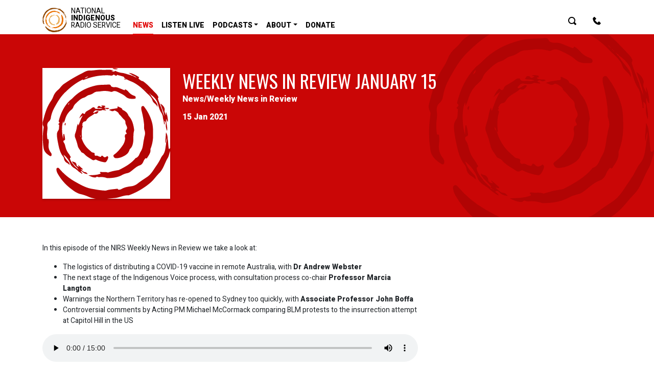

--- FILE ---
content_type: text/html; charset=UTF-8
request_url: https://nirs.org.au/news/weekly-news-in-review-news/weekly-news-in-review-january-15/
body_size: 11300
content:
<!doctype html>
<html lang="en-AU">
  <head>
  <meta charset="utf-8">
  <meta http-equiv="x-ua-compatible" content="ie=edge">
  <meta name="viewport" content="width=device-width, initial-scale=1">

    <!-- <link rel="icon" href="https://nirs.org.au/app/themes/nirs/dist/images/favicon-radio-light.ico" type="image/x-icon"
    sizes="256x256 128x128 48x48 32x32 24x24 16x16"
    data-dark="https://nirs.org.au/app/themes/nirs/dist/images/favicon-radio-dark.ico"
    data-light="https://nirs.org.au/app/themes/nirs/dist/images/favicon-radio-light.ico"> -->
  <meta name="theme-color" content="#FFB300">
  <!-- This throws a duplicate error, the API Key is already defined in lib/acf.php and in FACETWP -->
  <!-- <script type="text/javascript" src="http://maps.google.com/maps/api/js?key=AIzaSyCloWVHl90w14gj9Kg28y1J8AvoMES7yQI"></script> -->

  <title>Weekly News in Review January 15 | NIRS &#8211; National Indigenous Radio Service</title>

<!-- Google Tag Manager for WordPress by gtm4wp.com -->
<script data-cfasync="false" data-pagespeed-no-defer>
	var gtm4wp_datalayer_name = "dataLayer";
	var dataLayer = dataLayer || [];
</script>
<!-- End Google Tag Manager for WordPress by gtm4wp.com -->
<!-- The SEO Framework by Sybre Waaijer -->
<link rel="canonical" href="https://nirs.org.au/news/weekly-news-in-review-news/weekly-news-in-review-january-15/" />
<meta name="description" content="In this episode of the NIRS Weekly News in Review we take a look at&#8230;" />
<meta property="og:type" content="article" />
<meta property="og:locale" content="en_GB" />
<meta property="og:site_name" content="NIRS &#8211; National Indigenous Radio Service" />
<meta property="og:title" content="Weekly News in Review January 15 | NIRS &#8211; National Indigenous Radio Service" />
<meta property="og:description" content="In this episode of the NIRS Weekly News in Review we take a look at&#8230;" />
<meta property="og:url" content="https://nirs.org.au/news/weekly-news-in-review-news/weekly-news-in-review-january-15/" />
<meta property="og:image" content="https://nirs.org.au/app/uploads/nirs-logo-red.png" />
<meta property="og:image:width" content="250" />
<meta property="og:image:height" content="256" />
<meta property="article:published_time" content="2021-01-15T04:35+00:00" />
<meta property="article:modified_time" content="2021-02-10T20:21+00:00" />
<meta name="twitter:card" content="summary_large_image" />
<meta name="twitter:title" content="Weekly News in Review January 15 | NIRS &#8211; National Indigenous Radio Service" />
<meta name="twitter:description" content="In this episode of the NIRS Weekly News in Review we take a look at&#8230;" />
<meta name="twitter:image" content="https://nirs.org.au/app/uploads/nirs-logo-red.png" />
<script type="application/ld+json">{"@context":"https://schema.org","@graph":[{"@type":"WebSite","@id":"https://nirs.org.au/#/schema/WebSite","url":"https://nirs.org.au/","name":"NIRS &#8211; National Indigenous Radio Service","description":"First nations news from across our country","inLanguage":"en-AU","potentialAction":{"@type":"SearchAction","target":{"@type":"EntryPoint","urlTemplate":"https://nirs.org.au/search/{search_term_string}/"},"query-input":"required name=search_term_string"},"publisher":{"@type":"Organization","@id":"https://nirs.org.au/#/schema/Organization","name":"NIRS &#8211; National Indigenous Radio Service","url":"https://nirs.org.au/","logo":{"@type":"ImageObject","url":"https://nirs.org.au/app/uploads/cropped-nirs-logo-red.png","contentUrl":"https://nirs.org.au/app/uploads/cropped-nirs-logo-red.png","width":512,"height":512,"contentSize":"48742"}}},{"@type":"WebPage","@id":"https://nirs.org.au/news/weekly-news-in-review-news/weekly-news-in-review-january-15/","url":"https://nirs.org.au/news/weekly-news-in-review-news/weekly-news-in-review-january-15/","name":"Weekly News in Review January 15 | NIRS &#8211; National Indigenous Radio Service","description":"In this episode of the NIRS Weekly News in Review we take a look at&#8230;","inLanguage":"en-AU","isPartOf":{"@id":"https://nirs.org.au/#/schema/WebSite"},"breadcrumb":{"@type":"BreadcrumbList","@id":"https://nirs.org.au/#/schema/BreadcrumbList","itemListElement":[{"@type":"ListItem","position":1,"item":"https://nirs.org.au/","name":"NIRS &#8211; National Indigenous Radio Service"},{"@type":"ListItem","position":2,"item":"https://nirs.org.au/category/news/","name":"News"},{"@type":"ListItem","position":3,"item":"https://nirs.org.au/category/news/weekly-news-in-review-news/","name":"Weekly News in Review"},{"@type":"ListItem","position":4,"name":"Weekly News in Review January 15"}]},"potentialAction":{"@type":"ReadAction","target":"https://nirs.org.au/news/weekly-news-in-review-news/weekly-news-in-review-january-15/"},"datePublished":"2021-01-15T04:35+00:00","dateModified":"2021-02-10T20:21+00:00","author":{"@type":"Person","@id":"https://nirs.org.au/#/schema/Person/defd60b22b0fabb1be6aaee8f7b7395e","name":"NIRS News"}}]}</script>
<!-- / The SEO Framework by Sybre Waaijer | 7.45ms meta | 0.34ms boot -->

<link rel='dns-prefetch' href='//www.google.com' />
<link rel='dns-prefetch' href='//fonts.googleapis.com' />
<link rel='stylesheet' id='wp-block-library-css' href='https://nirs.org.au/wp/wp-includes/css/dist/block-library/style.min.css?ver=6.4.3' type='text/css' media='all' />
<link rel='stylesheet' id='wc-blocks-vendors-style-css' href='https://nirs.org.au/app/plugins/woocommerce/packages/woocommerce-blocks/build/wc-blocks-vendors-style.css?ver=6.1.0' type='text/css' media='all' />
<link rel='stylesheet' id='wc-blocks-style-css' href='https://nirs.org.au/app/plugins/woocommerce/packages/woocommerce-blocks/build/wc-blocks-style.css?ver=6.1.0' type='text/css' media='all' />
<style id='classic-theme-styles-inline-css' type='text/css'>
/*! This file is auto-generated */
.wp-block-button__link{color:#fff;background-color:#32373c;border-radius:9999px;box-shadow:none;text-decoration:none;padding:calc(.667em + 2px) calc(1.333em + 2px);font-size:1.125em}.wp-block-file__button{background:#32373c;color:#fff;text-decoration:none}
</style>
<style id='global-styles-inline-css' type='text/css'>
body{--wp--preset--color--black: #000000;--wp--preset--color--cyan-bluish-gray: #abb8c3;--wp--preset--color--white: #ffffff;--wp--preset--color--pale-pink: #f78da7;--wp--preset--color--vivid-red: #cf2e2e;--wp--preset--color--luminous-vivid-orange: #ff6900;--wp--preset--color--luminous-vivid-amber: #fcb900;--wp--preset--color--light-green-cyan: #7bdcb5;--wp--preset--color--vivid-green-cyan: #00d084;--wp--preset--color--pale-cyan-blue: #8ed1fc;--wp--preset--color--vivid-cyan-blue: #0693e3;--wp--preset--color--vivid-purple: #9b51e0;--wp--preset--gradient--vivid-cyan-blue-to-vivid-purple: linear-gradient(135deg,rgba(6,147,227,1) 0%,rgb(155,81,224) 100%);--wp--preset--gradient--light-green-cyan-to-vivid-green-cyan: linear-gradient(135deg,rgb(122,220,180) 0%,rgb(0,208,130) 100%);--wp--preset--gradient--luminous-vivid-amber-to-luminous-vivid-orange: linear-gradient(135deg,rgba(252,185,0,1) 0%,rgba(255,105,0,1) 100%);--wp--preset--gradient--luminous-vivid-orange-to-vivid-red: linear-gradient(135deg,rgba(255,105,0,1) 0%,rgb(207,46,46) 100%);--wp--preset--gradient--very-light-gray-to-cyan-bluish-gray: linear-gradient(135deg,rgb(238,238,238) 0%,rgb(169,184,195) 100%);--wp--preset--gradient--cool-to-warm-spectrum: linear-gradient(135deg,rgb(74,234,220) 0%,rgb(151,120,209) 20%,rgb(207,42,186) 40%,rgb(238,44,130) 60%,rgb(251,105,98) 80%,rgb(254,248,76) 100%);--wp--preset--gradient--blush-light-purple: linear-gradient(135deg,rgb(255,206,236) 0%,rgb(152,150,240) 100%);--wp--preset--gradient--blush-bordeaux: linear-gradient(135deg,rgb(254,205,165) 0%,rgb(254,45,45) 50%,rgb(107,0,62) 100%);--wp--preset--gradient--luminous-dusk: linear-gradient(135deg,rgb(255,203,112) 0%,rgb(199,81,192) 50%,rgb(65,88,208) 100%);--wp--preset--gradient--pale-ocean: linear-gradient(135deg,rgb(255,245,203) 0%,rgb(182,227,212) 50%,rgb(51,167,181) 100%);--wp--preset--gradient--electric-grass: linear-gradient(135deg,rgb(202,248,128) 0%,rgb(113,206,126) 100%);--wp--preset--gradient--midnight: linear-gradient(135deg,rgb(2,3,129) 0%,rgb(40,116,252) 100%);--wp--preset--font-size--small: 13px;--wp--preset--font-size--medium: 20px;--wp--preset--font-size--large: 36px;--wp--preset--font-size--x-large: 42px;--wp--preset--spacing--20: 0.44rem;--wp--preset--spacing--30: 0.67rem;--wp--preset--spacing--40: 1rem;--wp--preset--spacing--50: 1.5rem;--wp--preset--spacing--60: 2.25rem;--wp--preset--spacing--70: 3.38rem;--wp--preset--spacing--80: 5.06rem;--wp--preset--shadow--natural: 6px 6px 9px rgba(0, 0, 0, 0.2);--wp--preset--shadow--deep: 12px 12px 50px rgba(0, 0, 0, 0.4);--wp--preset--shadow--sharp: 6px 6px 0px rgba(0, 0, 0, 0.2);--wp--preset--shadow--outlined: 6px 6px 0px -3px rgba(255, 255, 255, 1), 6px 6px rgba(0, 0, 0, 1);--wp--preset--shadow--crisp: 6px 6px 0px rgba(0, 0, 0, 1);}:where(.is-layout-flex){gap: 0.5em;}:where(.is-layout-grid){gap: 0.5em;}body .is-layout-flow > .alignleft{float: left;margin-inline-start: 0;margin-inline-end: 2em;}body .is-layout-flow > .alignright{float: right;margin-inline-start: 2em;margin-inline-end: 0;}body .is-layout-flow > .aligncenter{margin-left: auto !important;margin-right: auto !important;}body .is-layout-constrained > .alignleft{float: left;margin-inline-start: 0;margin-inline-end: 2em;}body .is-layout-constrained > .alignright{float: right;margin-inline-start: 2em;margin-inline-end: 0;}body .is-layout-constrained > .aligncenter{margin-left: auto !important;margin-right: auto !important;}body .is-layout-constrained > :where(:not(.alignleft):not(.alignright):not(.alignfull)){max-width: var(--wp--style--global--content-size);margin-left: auto !important;margin-right: auto !important;}body .is-layout-constrained > .alignwide{max-width: var(--wp--style--global--wide-size);}body .is-layout-flex{display: flex;}body .is-layout-flex{flex-wrap: wrap;align-items: center;}body .is-layout-flex > *{margin: 0;}body .is-layout-grid{display: grid;}body .is-layout-grid > *{margin: 0;}:where(.wp-block-columns.is-layout-flex){gap: 2em;}:where(.wp-block-columns.is-layout-grid){gap: 2em;}:where(.wp-block-post-template.is-layout-flex){gap: 1.25em;}:where(.wp-block-post-template.is-layout-grid){gap: 1.25em;}.has-black-color{color: var(--wp--preset--color--black) !important;}.has-cyan-bluish-gray-color{color: var(--wp--preset--color--cyan-bluish-gray) !important;}.has-white-color{color: var(--wp--preset--color--white) !important;}.has-pale-pink-color{color: var(--wp--preset--color--pale-pink) !important;}.has-vivid-red-color{color: var(--wp--preset--color--vivid-red) !important;}.has-luminous-vivid-orange-color{color: var(--wp--preset--color--luminous-vivid-orange) !important;}.has-luminous-vivid-amber-color{color: var(--wp--preset--color--luminous-vivid-amber) !important;}.has-light-green-cyan-color{color: var(--wp--preset--color--light-green-cyan) !important;}.has-vivid-green-cyan-color{color: var(--wp--preset--color--vivid-green-cyan) !important;}.has-pale-cyan-blue-color{color: var(--wp--preset--color--pale-cyan-blue) !important;}.has-vivid-cyan-blue-color{color: var(--wp--preset--color--vivid-cyan-blue) !important;}.has-vivid-purple-color{color: var(--wp--preset--color--vivid-purple) !important;}.has-black-background-color{background-color: var(--wp--preset--color--black) !important;}.has-cyan-bluish-gray-background-color{background-color: var(--wp--preset--color--cyan-bluish-gray) !important;}.has-white-background-color{background-color: var(--wp--preset--color--white) !important;}.has-pale-pink-background-color{background-color: var(--wp--preset--color--pale-pink) !important;}.has-vivid-red-background-color{background-color: var(--wp--preset--color--vivid-red) !important;}.has-luminous-vivid-orange-background-color{background-color: var(--wp--preset--color--luminous-vivid-orange) !important;}.has-luminous-vivid-amber-background-color{background-color: var(--wp--preset--color--luminous-vivid-amber) !important;}.has-light-green-cyan-background-color{background-color: var(--wp--preset--color--light-green-cyan) !important;}.has-vivid-green-cyan-background-color{background-color: var(--wp--preset--color--vivid-green-cyan) !important;}.has-pale-cyan-blue-background-color{background-color: var(--wp--preset--color--pale-cyan-blue) !important;}.has-vivid-cyan-blue-background-color{background-color: var(--wp--preset--color--vivid-cyan-blue) !important;}.has-vivid-purple-background-color{background-color: var(--wp--preset--color--vivid-purple) !important;}.has-black-border-color{border-color: var(--wp--preset--color--black) !important;}.has-cyan-bluish-gray-border-color{border-color: var(--wp--preset--color--cyan-bluish-gray) !important;}.has-white-border-color{border-color: var(--wp--preset--color--white) !important;}.has-pale-pink-border-color{border-color: var(--wp--preset--color--pale-pink) !important;}.has-vivid-red-border-color{border-color: var(--wp--preset--color--vivid-red) !important;}.has-luminous-vivid-orange-border-color{border-color: var(--wp--preset--color--luminous-vivid-orange) !important;}.has-luminous-vivid-amber-border-color{border-color: var(--wp--preset--color--luminous-vivid-amber) !important;}.has-light-green-cyan-border-color{border-color: var(--wp--preset--color--light-green-cyan) !important;}.has-vivid-green-cyan-border-color{border-color: var(--wp--preset--color--vivid-green-cyan) !important;}.has-pale-cyan-blue-border-color{border-color: var(--wp--preset--color--pale-cyan-blue) !important;}.has-vivid-cyan-blue-border-color{border-color: var(--wp--preset--color--vivid-cyan-blue) !important;}.has-vivid-purple-border-color{border-color: var(--wp--preset--color--vivid-purple) !important;}.has-vivid-cyan-blue-to-vivid-purple-gradient-background{background: var(--wp--preset--gradient--vivid-cyan-blue-to-vivid-purple) !important;}.has-light-green-cyan-to-vivid-green-cyan-gradient-background{background: var(--wp--preset--gradient--light-green-cyan-to-vivid-green-cyan) !important;}.has-luminous-vivid-amber-to-luminous-vivid-orange-gradient-background{background: var(--wp--preset--gradient--luminous-vivid-amber-to-luminous-vivid-orange) !important;}.has-luminous-vivid-orange-to-vivid-red-gradient-background{background: var(--wp--preset--gradient--luminous-vivid-orange-to-vivid-red) !important;}.has-very-light-gray-to-cyan-bluish-gray-gradient-background{background: var(--wp--preset--gradient--very-light-gray-to-cyan-bluish-gray) !important;}.has-cool-to-warm-spectrum-gradient-background{background: var(--wp--preset--gradient--cool-to-warm-spectrum) !important;}.has-blush-light-purple-gradient-background{background: var(--wp--preset--gradient--blush-light-purple) !important;}.has-blush-bordeaux-gradient-background{background: var(--wp--preset--gradient--blush-bordeaux) !important;}.has-luminous-dusk-gradient-background{background: var(--wp--preset--gradient--luminous-dusk) !important;}.has-pale-ocean-gradient-background{background: var(--wp--preset--gradient--pale-ocean) !important;}.has-electric-grass-gradient-background{background: var(--wp--preset--gradient--electric-grass) !important;}.has-midnight-gradient-background{background: var(--wp--preset--gradient--midnight) !important;}.has-small-font-size{font-size: var(--wp--preset--font-size--small) !important;}.has-medium-font-size{font-size: var(--wp--preset--font-size--medium) !important;}.has-large-font-size{font-size: var(--wp--preset--font-size--large) !important;}.has-x-large-font-size{font-size: var(--wp--preset--font-size--x-large) !important;}
.wp-block-navigation a:where(:not(.wp-element-button)){color: inherit;}
:where(.wp-block-post-template.is-layout-flex){gap: 1.25em;}:where(.wp-block-post-template.is-layout-grid){gap: 1.25em;}
:where(.wp-block-columns.is-layout-flex){gap: 2em;}:where(.wp-block-columns.is-layout-grid){gap: 2em;}
.wp-block-pullquote{font-size: 1.5em;line-height: 1.6;}
</style>
<style id='woocommerce-inline-inline-css' type='text/css'>
.woocommerce form .form-row .required { visibility: visible; }
</style>
<link rel='stylesheet' id='wp-polls-css' href='https://nirs.org.au/app/plugins/wp-polls/polls-css.css?ver=2.77.2' type='text/css' media='all' />
<style id='wp-polls-inline-css' type='text/css'>
.wp-polls .pollbar {
	margin: 1px;
	font-size: 6px;
	line-height: 8px;
	height: 8px;
	background-image: url('https://nirs.org.au/app/plugins/wp-polls/images/default/pollbg.gif');
	border: 1px solid #c8c8c8;
}

</style>
<link rel='stylesheet' id='woocommerce-nyp-css' href='https://nirs.org.au/app/plugins/woocommerce-name-your-price/assets/css/frontend/name-your-price.min.css?ver=3.5.11' type='text/css' media='all' />
<link rel='stylesheet' id='select2-css' href='https://nirs.org.au/app/plugins/woocommerce/assets/css/select2.css?ver=5.9.1' type='text/css' media='all' />
<link rel='stylesheet' id='woovr-frontend-css' href='https://nirs.org.au/app/plugins/wpc-variations-radio-buttons/assets/css/frontend.css?ver=2.6.0' type='text/css' media='all' />
<link rel='stylesheet' id='google/oswald-css' href='https://fonts.googleapis.com/css?family=Oswald:300,400,600&#038;display=swap' type='text/css' media='all' />
<link rel='stylesheet' id='google/heebo-css' href='https://fonts.googleapis.com/css?family=Heebo:400,500,800&#038;display=swap' type='text/css' media='all' />
<link rel='stylesheet' id='sage/css-css' href='https://nirs.org.au/app/themes/nirs/dist/styles/main-5f34063c11.css' type='text/css' media='all' />
<script type="text/javascript" src="https://nirs.org.au/wp/wp-includes/js/jquery/jquery.min.js?ver=3.7.1" id="jquery-core-js"></script>
<script type="text/javascript" src="https://nirs.org.au/wp/wp-includes/js/jquery/jquery-migrate.min.js?ver=3.4.1" id="jquery-migrate-js"></script>
<link rel="https://api.w.org/" href="https://nirs.org.au/wp-json/" /><link rel="alternate" type="application/json" href="https://nirs.org.au/wp-json/wp/v2/posts/441348" /><link rel="EditURI" type="application/rsd+xml" title="RSD" href="https://nirs.org.au/wp/xmlrpc.php?rsd" />
<link rel="alternate" type="application/json+oembed" href="https://nirs.org.au/wp-json/oembed/1.0/embed?url=https%3A%2F%2Fnirs.org.au%2Fnews%2Fweekly-news-in-review-news%2Fweekly-news-in-review-january-15%2F" />
<link rel="alternate" type="text/xml+oembed" href="https://nirs.org.au/wp-json/oembed/1.0/embed?url=https%3A%2F%2Fnirs.org.au%2Fnews%2Fweekly-news-in-review-news%2Fweekly-news-in-review-january-15%2F&#038;format=xml" />

<!-- This site is using AdRotate v5.12.9 to display their advertisements - https://ajdg.solutions/ -->
<!-- AdRotate CSS -->
<style type="text/css" media="screen">
	.g { margin:0px; padding:0px; overflow:hidden; line-height:1; zoom:1; }
	.g img { height:auto; }
	.g-col { position:relative; float:left; }
	.g-col:first-child { margin-left: 0; }
	.g-col:last-child { margin-right: 0; }
	.g-3 { margin:0px;  width:100%; max-width:810px; height:100%; max-height:800px; }
	.g-4 { margin:0px;  width:100%; max-width:728px; height:100%; max-height:728px; }
	@media only screen and (max-width: 480px) {
		.g-col, .g-dyn, .g-single { width:100%; margin-left:0; margin-right:0; }
	}
</style>
<!-- /AdRotate CSS -->

<script type="text/javascript"><!--
function powerpress_pinw(pinw_url){window.open(pinw_url, 'PowerPressPlayer','toolbar=0,status=0,resizable=1,width=460,height=320');	return false;}
//-->
</script>
<script>  var el_i13_login_captcha=null; var el_i13_register_captcha=null; </script>
<!-- Google Tag Manager for WordPress by gtm4wp.com -->
<!-- GTM Container placement set to automatic -->
<script data-cfasync="false" data-pagespeed-no-defer type="text/javascript">
	var dataLayer_content = {"pagePostType":"post","pagePostType2":"single-post","pageCategory":["news","weekly-news-in-review-news"],"pagePostAuthor":"NIRS News"};
	dataLayer.push( dataLayer_content );
</script>
<script data-cfasync="false">
(function(w,d,s,l,i){w[l]=w[l]||[];w[l].push({'gtm.start':
new Date().getTime(),event:'gtm.js'});var f=d.getElementsByTagName(s)[0],
j=d.createElement(s),dl=l!='dataLayer'?'&l='+l:'';j.async=true;j.src=
'//www.googletagmanager.com/gtm.js?id='+i+dl;f.parentNode.insertBefore(j,f);
})(window,document,'script','dataLayer','GTM-W2ZGG5H');
</script>
<!-- End Google Tag Manager for WordPress by gtm4wp.com -->	<noscript><style>.woocommerce-product-gallery{ opacity: 1 !important; }</style></noscript>
	<link rel="icon" href="https://nirs.org.au/app/uploads/cropped-nirs-logo-red-360x360.png" sizes="32x32" />
<link rel="icon" href="https://nirs.org.au/app/uploads/cropped-nirs-logo-red-360x360.png" sizes="192x192" />
<link rel="apple-touch-icon" href="https://nirs.org.au/app/uploads/cropped-nirs-logo-red-360x360.png" />
<meta name="msapplication-TileImage" content="https://nirs.org.au/app/uploads/cropped-nirs-logo-red-360x360.png" />
</head>
  <body class="post-template-default single single-post postid-441348 single-format-standard theme-nirs woocommerce-no-js weekly-news-in-review-january-15 sidebar-primary">
    <!--[if IE]>
      <div class="alert alert-warning">
        You are using an <strong>outdated</strong> browser. Please <a href="http://browsehappy.com/">upgrade your browser</a> to improve your experience.      </div>
    <![endif]-->
    <!-- * Site Search ****************************************************** -->
<!-- ******************************************************************** -->
<div class="modal fade" id="siteSearch" tabindex="-1" role="dialog" aria-labelledby="exampleModalLabel" aria-hidden="true">
  <div class="modal-dialog" role="document">
    <div class="modal-content">
      <div class="modal-header">
        <button type="button" class="close" data-dismiss="modal" aria-label="Close">
          <span aria-hidden="true">&times;</span>
        </button>
      </div>
      <div class="modal-body container-fluid">
          <p class="search-text font-weight-bold">What are you looking for?</p>
        <div class="widget_product_search">
          <div id="search-container">
            <form action="/" class="woocommerce-product-search search-form" method="get">
                <input type="search"
                       value=""
                       name="s"
                       id="search"
                       class="search-field search-input"
                       data-min-chars="3"
                       autocomplete="off"
                       placeholder="Search for&hellip;"
                       id="search-input"
                       autofocus="autofocus"
                       value="" />
                <button type="submit" style="visibility: hidden;"></button>
                <input type="hidden" name="post_type" value="product" />
            </form>
          </div>
          <div id="content"></div>
        </div>
      </div>
    </div>
  </div>
</div>

</div>
<!-- .site-search -->

<nav class="navbar navbar-expand-xl navbar-light bg-white pb-0">
  <div class="container">
    <a class="navbar-brand d-flex" href="https://nirs.org.au/">
      <img src="https://nirs.org.au/app/themes/nirs/dist/images/bima-icon.svg" />
      <span class="ml-2">NATIONAL</br><span class="font-weight-bold">INDIGENOUS</span></br>RADIO SERVICE</span>
    </a>
    <button class="navbar-toggler" type="button" data-toggle="collapse" data-target="#main-menu" aria-controls="main-menu" aria-expanded="false" aria-label="Toggle navigation">
      <span class="navbar-toggler-icon"></span>
    </button>

    <div id="main-menu" class="navbar-collapse collapse">

      <ul id="menu-top-left-menu" class="navbar-nav mr-auto text-uppercase" ><li itemscope="itemscope" itemtype="https://www.schema.org/SiteNavigationElement" id="menu-item-432813" class="menu-item menu-item-type-taxonomy menu-item-object-category current-post-ancestor current-menu-parent current-post-parent active menu-item-432813 nav-item"><a title="News" href="https://nirs.org.au/category/news/" class="nav-link">News</a></li>
<li itemscope="itemscope" itemtype="https://www.schema.org/SiteNavigationElement" id="menu-item-441280" class="menu-item menu-item-type-post_type menu-item-object-page menu-item-441280 nav-item"><a title="Listen Live" href="https://nirs.org.au/program-guide/" class="nav-link">Listen Live</a></li>
<li itemscope="itemscope" itemtype="https://www.schema.org/SiteNavigationElement" id="menu-item-534760" class="menu-item menu-item-type-custom menu-item-object-custom menu-item-has-children dropdown menu-item-534760 nav-item"><a title="Podcasts" href="#" data-toggle="dropdown" aria-haspopup="true" aria-expanded="false" class="dropdown-toggle nav-link" id="menu-item-dropdown-534760">Podcasts</a>
<ul class="dropdown-menu" aria-labelledby="menu-item-dropdown-534760" role="menu">
	<li itemscope="itemscope" itemtype="https://www.schema.org/SiteNavigationElement" id="menu-item-536210" class="menu-item menu-item-type-post_type menu-item-object-page menu-item-536210 nav-item"><a title="On a Knife’s Edge: 25 Years on from Corroboree" href="https://nirs.org.au/on-a-knifes-edge-25-years-on-from-corroboree/" class="dropdown-item">On a Knife’s Edge: 25 Years on from Corroboree</a></li>
	<li itemscope="itemscope" itemtype="https://www.schema.org/SiteNavigationElement" id="menu-item-534484" class="menu-item menu-item-type-post_type menu-item-object-page menu-item-534484 nav-item"><a title="Weekly News in Review" href="https://nirs.org.au/weekly-news-in-review/" class="dropdown-item">Weekly News in Review</a></li>
	<li itemscope="itemscope" itemtype="https://www.schema.org/SiteNavigationElement" id="menu-item-534481" class="menu-item menu-item-type-post_type menu-item-object-page menu-item-534481 nav-item"><a title="AFL Match Highlights" href="https://nirs.org.au/afl-highlights/" class="dropdown-item">AFL Match Highlights</a></li>
	<li itemscope="itemscope" itemtype="https://www.schema.org/SiteNavigationElement" id="menu-item-536284" class="menu-item menu-item-type-post_type menu-item-object-page menu-item-536284 nav-item"><a title="AFLW Match Highlights" href="https://nirs.org.au/aflw/" class="dropdown-item">AFLW Match Highlights</a></li>
</ul>
</li>
<li itemscope="itemscope" itemtype="https://www.schema.org/SiteNavigationElement" id="menu-item-432816" class="d-none menu-item menu-item-type-taxonomy menu-item-object-category menu-item-432816 nav-item"><a title="Programs" href="https://nirs.org.au/category/programs/" class="nav-link">Programs</a></li>
<li itemscope="itemscope" itemtype="https://www.schema.org/SiteNavigationElement" id="menu-item-534644" class="menu-item menu-item-type-post_type menu-item-object-page menu-item-has-children dropdown menu-item-534644 nav-item"><a title="About" href="https://nirs.org.au/about/" data-toggle="dropdown" aria-haspopup="true" aria-expanded="false" class="dropdown-toggle nav-link" id="menu-item-dropdown-534644">About</a>
<ul class="dropdown-menu" aria-labelledby="menu-item-dropdown-534644" role="menu">
	<li itemscope="itemscope" itemtype="https://www.schema.org/SiteNavigationElement" id="menu-item-432817" class="menu-item menu-item-type-taxonomy menu-item-object-category menu-item-432817 nav-item"><a title="Sponsors" href="https://nirs.org.au/category/sponsors/" class="dropdown-item">Sponsors</a></li>
	<li itemscope="itemscope" itemtype="https://www.schema.org/SiteNavigationElement" id="menu-item-443836" class="menu-item menu-item-type-taxonomy menu-item-object-category dropdown menu-item-443836 nav-item"><a title="Resources" href="https://nirs.org.au/category/resources/" class="dropdown-item">Resources</a></li>
</ul>
</li>
<li itemscope="itemscope" itemtype="https://www.schema.org/SiteNavigationElement" id="menu-item-534767" class="menu-item menu-item-type-custom menu-item-object-custom menu-item-534767 nav-item"><a title="Donate" href="http://nirs.presspatron.com" class="nav-link">Donate</a></li>
</ul>
      <form class="form-inline collapse search-form-header search-form-header-desktop" action="https://nirs.org.au/">
        <label for="input-header-desktop-search-keywords" class="sr-only">Keywords</label>
        <input type="text" id="input-header-desktop-search-keywords" name="s" class="form-control" placeholder="Keywords" value="">
      </form>

      <ul id="menu-top-right-menu" class="navbar-nav" ><li itemscope="itemscope" itemtype="https://www.schema.org/SiteNavigationElement" id="menu-item-432627" class="menu-item menu-item-type-custom menu-item-object-custom icon-only menu-item-432627 nav-item"><a title="Search" href="#siteSearch" class="nav-link"><svg viewBox="0 0 16 16" width="1em" class="svg-icon" data-icon="search">
        <use xlink:href="#svg-icon-nirs-search" fill="currentColor" />
      </svg> <span class="sr-only">Search</span></a></li>
<li itemscope="itemscope" itemtype="https://www.schema.org/SiteNavigationElement" id="menu-item-432636" class="menu-item menu-item-type-post_type menu-item-object-page icon-only menu-item-432636 nav-item"><a title="Contact Us" href="https://nirs.org.au/contact-us/" class="nav-link"><svg viewBox="0 0 16 16" width="1em" class="svg-icon" data-icon="phone">
        <use xlink:href="#svg-icon-nirs-phone" fill="currentColor" />
      </svg> <span class="sr-only">Contact Us</span></a></li>
</ul>
    </div>
    <div class="mini-cart-wrap">
  <div class="shopping-cart">
    <!-- This div is to fix smartmenus. -->
    <div>
      <div class="widget_shopping_cart_content">
        

	<p class="woocommerce-mini-cart__empty-message">No products in the cart.</p>


      </div>
    </div>
  </div>
</div>

<script>
  // Attach the mini-cart to the relevant menu item
  jQuery( function ( $ ) {
    $( '.navbar-nav a[href="https://nirs.org.au/cart/"]' )
      .on( 'click', function( e ) {
        e.preventDefault();
        jQuery( ".shopping-cart" ).fadeToggle( "fast" );
      } )
      .append( "" )
      .closest( 'li' ).append( $( '.mini-cart-wrap' ) );
  } );
</script>
  </div>
</nav>
  <article class="page-wrap post-441348 post type-post status-publish format-standard has-post-thumbnail hentry category-news category-weekly-news-in-review-news">

    <header class="page-header">

      <div class="hero">
      <img width="400" height="400" src="https://nirs.org.au/app/themes/nirs/dist/images/nirs-logo-red.svg" class="attachment-large size-large lazyload" alt="nirs logo"/>
    </div>
  
  <main>
    <div class="container">

      <style>
  .featured-image {
    img {
      aspect-ratio: 3/2;
      object-fit: cover;
    }
  }
</style>

<section class="has-image">

      <div class="featured-image">
      <img width="250" height="256" data-src="https://nirs.org.au/app/uploads/nirs-logo-red.png" src="[data-uri]" class="attachment-large size-large lazyload" alt="" decoding="async" fetchpriority="high" /><noscript><img width="250" height="256" src="https://nirs.org.au/app/uploads/nirs-logo-red.png" class="attachment-large size-large" alt="" decoding="async" fetchpriority="high" /></noscript>    </div>
  
  <h1 class="my-2">Weekly News in Review January 15</h1>

          <p class="post-publish-time breadcrumbs" style="margin-top: 35px;">15 Jan 2021</p>
    <p class="breadcrumbs"><a class="" href="https://nirs.org.au/category/news/">News</a>/<a class="" href="https://nirs.org.au/category/news/weekly-news-in-review-news/">Weekly News in Review</a></p>

  
</section>    </div>
  </main>

  
</header>

    <main class="page-content">
          <section class="container">
        <div class="row">

          <div class="col-lg-4 order-lg-2">
            <div class="nirs-banner-wrap"><!-- Either there are no banners, they are disabled or none qualified for this location! --></div>          </div>

          <div class="col-lg-8 order-lg-1">
            
<p>In this episode of the NIRS Weekly News in Review we take a look at:</p>



<ul><li>The logistics of distributing a COVID-19 vaccine in remote Australia, with <strong>Dr Andrew Webster</strong></li><li>The next stage of the Indigenous Voice process, with consultation process co-chair <strong>Professor Marcia Langton</strong></li><li>Warnings the Northern Territory has re-opened to Sydney too quickly, with <strong>Associate</strong> <strong>Professor John Boffa</strong></li><li>Controversial comments by Acting PM Michael McCormack comparing BLM protests to the insurrection attempt at Capitol Hill in the US</li></ul>



<p></p>



<figure class="wp-block-audio"><audio controls src="https://nirs.org.au/app/uploads/Weekly-News-in-Review-January-15-2021-Part-1.mp3"></audio></figure>



<figure class="wp-block-audio"><audio controls src="https://nirs.org.au/app/uploads/Weekly-News-in-Review-January-15-2021-Part-.mp3"></audio></figure>
          </div>
        </div>
      </section>
          </main>
    <section class="similar-posts-wrapper mt-3">
        <div class="container">
          <div class="row">

            <div class="col-lg-4 order-lg-2">
            </div>

            <div class="col-lg-8 order-lg-1">
              <div class="similar-posts">
  </div>
            </div>
          </div>
        </div>
      </section>


  </article>


<footer class="footer-small">
  <div class="footer-small-top"></div>
  <section class="footer-site-sections">

  <div class="container">
    <div class="row">
      <div class="col-sm-3 d-flex align-items-center">
        <div class="nirs-logo">
          <h2 class="font-weight-bold ">NIRS <span class="d-block font-weight-light">SPONSORS</span></h2>
        </div>
      </div>
      <div class="col-sm-9">
      
<section class="archive-section ">
  

  <div class="posts-grid">
    <!--fwp-loop-->
<article class="post-440588 post type-post status-publish format-standard has-post-thumbnail hentry category-sponsors">

      <div class="primary-category">
      <a href="https://nirs.org.au/category/sponsors/">
        Sponsors      </a>
    </div>
  
  <a class="post-image" href="https://nirs.org.au/sponsors/niaa/">

    <img width="224" height="224" data-src="https://nirs.org.au/app/uploads/Logo-NIAA-745x745-2020.jpg" src="[data-uri]" class="attachment-large size-large lazyload" alt="" decoding="async" loading="lazy" /><noscript><img width="224" height="224" src="https://nirs.org.au/app/uploads/Logo-NIAA-745x745-2020.jpg" class="attachment-large size-large" alt="" decoding="async" loading="lazy" /></noscript>
    



  </a>

  <h2 class="post-title">
    <a href="https://nirs.org.au/sponsors/niaa/" tabindex="-1">
      National Indigenous Australians Agency    </a>
  </h2>
  
</article>
<article class="post-440554 post type-post status-publish format-standard has-post-thumbnail hentry category-sponsors">

      <div class="primary-category">
      <a href="https://nirs.org.au/category/sponsors/">
        Sponsors      </a>
    </div>
  
  <a class="post-image" href="https://nirs.org.au/sponsors/yilay-group/">

    <img width="1056" height="953" data-src="https://nirs.org.au/app/uploads/YILAY-Logo1.png" src="[data-uri]" class="attachment-large size-large lazyload" alt="" decoding="async" loading="lazy" data-srcset="https://nirs.org.au/app/uploads/YILAY-Logo1.png 1056w, https://nirs.org.au/app/uploads/YILAY-Logo1-768x693.png 768w 693h" data-sizes="auto" /><noscript><img width="1056" height="953" src="https://nirs.org.au/app/uploads/YILAY-Logo1.png" class="attachment-large size-large" alt="" decoding="async" loading="lazy" srcset="https://nirs.org.au/app/uploads/YILAY-Logo1.png 1056w, https://nirs.org.au/app/uploads/YILAY-Logo1-768x693.png 768w 693h" sizes="(max-width: 1056px) 100vw, 1056px" /></noscript>
    



  </a>

  <h2 class="post-title">
    <a href="https://nirs.org.au/sponsors/yilay-group/" tabindex="-1">
      Yilay Group    </a>
  </h2>
  
</article>
<article class="post-439478 post type-post status-publish format-standard has-post-thumbnail hentry category-sponsors">

      <div class="primary-category">
      <a href="https://nirs.org.au/category/sponsors/">
        Sponsors      </a>
    </div>
  
  <a class="post-image" href="https://nirs.org.au/sponsors/http-radio-nirs-org-au-community-broadcast-foundation/">

    <img width="495" height="432" data-src="https://nirs.org.au/app/uploads/2025/11/CBF-BlackB-Logo-768x432-1-e1762127385944.png" src="[data-uri]" class="attachment-large size-large lazyload" alt="" decoding="async" loading="lazy" /><noscript><img width="495" height="432" src="https://nirs.org.au/app/uploads/2025/11/CBF-BlackB-Logo-768x432-1-e1762127385944.png" class="attachment-large size-large" alt="" decoding="async" loading="lazy" /></noscript>
    



  </a>

  <h2 class="post-title">
    <a href="https://nirs.org.au/sponsors/http-radio-nirs-org-au-community-broadcast-foundation/" tabindex="-1">
      Community Broadcasting Foundation    </a>
  </h2>
  
</article>
  </div>

  
</section>


      </div>
    </div>
  </div>

</section>

  <section class="footer-menu">

  <nav class="navbar navbar-expand-lg navbar-light">
    <div id="main-menu" class="container"><ul id="menu-footer" class="navbar-nav w-100" data-sm-skip="true"><li itemscope="itemscope" itemtype="https://www.schema.org/SiteNavigationElement" id="menu-item-432520" class="menu-item menu-item-type-custom menu-item-object-custom nav-btn nav-btn nav-btn nav-btn menu-item-432520 nav-item"><a title="Contact" href="/contact-us/" class=" btn btn-dark btn-sm btn-pill"><svg viewBox="0 0 12 12" width="1em" class="svg-icon" data-icon="paper-plane">
        <use xlink:href="#svg-icon-nirs-paper-plane" fill="currentColor" />
      </svg> Contact</a></li>
<li itemscope="itemscope" itemtype="https://www.schema.org/SiteNavigationElement" id="menu-item-432521" class="red menu-item menu-item-type-custom menu-item-object-custom nav-btn nav-btn nav-btn nav-btn menu-item-432521 nav-item"><a title="07 3226 4200" href="tel:0732264200" class=" btn btn-dark btn-sm btn-pill"><svg viewBox="0 0 16 16" width="1em" class="svg-icon" data-icon="phone">
        <use xlink:href="#svg-icon-nirs-phone" fill="currentColor" />
      </svg> 07 3226 4200</a></li>
<li itemscope="itemscope" itemtype="https://www.schema.org/SiteNavigationElement" id="menu-item-432522" class="menu-item menu-item-type-custom menu-item-object-custom menu-item-432522 nav-item"><a title="2 Ambleside St, West End Qld Australia 4101" href="https://goo.gl/maps/8jematnFmoeTDYK6A" class="nav-link">2 Ambleside St, West End Qld Australia 4101</a></li>
<li itemscope="itemscope" itemtype="https://www.schema.org/SiteNavigationElement" id="menu-item-444731" class="menu-item menu-item-type-post_type menu-item-object-page menu-item-444731 nav-item"><a title="Terms of Service" href="https://nirs.org.au/terms-of-service/" class="nav-link">Terms of Service</a></li>
<li itemscope="itemscope" itemtype="https://www.schema.org/SiteNavigationElement" id="menu-item-444705" class="menu-item menu-item-type-post_type menu-item-object-page menu-item-privacy-policy menu-item-444705 nav-item"><a title="Privacy Policy" href="https://nirs.org.au/privacy-policy/" class="nav-link">Privacy Policy</a></li>
<li itemscope="itemscope" itemtype="https://www.schema.org/SiteNavigationElement" id="menu-item-444733" class="menu-item menu-item-type-post_type menu-item-object-page menu-item-444733 nav-item"><a title="Acceptable Use Policy" href="https://nirs.org.au/acceptable-use-policy/" class="nav-link">Acceptable Use Policy</a></li>
<li itemscope="itemscope" itemtype="https://www.schema.org/SiteNavigationElement" id="menu-item-444732" class="menu-item menu-item-type-post_type menu-item-object-page menu-item-444732 nav-item"><a title="Cookie Policy" href="https://nirs.org.au/cookie-policy/" class="nav-link">Cookie Policy</a></li>
<li itemscope="itemscope" itemtype="https://www.schema.org/SiteNavigationElement" id="menu-item-432519" class="ml-lg-auto menu-item menu-item-type-custom menu-item-object-custom menu-item-432519 nav-item"><a title="niche studio" href="https://nichestud.io" class="nav-link">niche studio</a></li>
</ul></div>  </nav>

</section>

</footer>
			
			
<style>
:root {
  --section-radio: #e10707;
  --section-vision: #e10707;
  --section-training: #e10707;
  --section-campaigns: #e10707;
  --section-theme: #FFB300;
  --section-theme-rgb: 255,179,0;
  --hero-color: #b40404;
}
</style>
	<script type="text/javascript">
		(function () {
			var c = document.body.className;
			c = c.replace(/woocommerce-no-js/, 'woocommerce-js');
			document.body.className = c;
		})();
	</script>
	<script type="text/javascript" id="adrotate-dyngroup-js-extra">
/* <![CDATA[ */
var impression_object = {"ajax_url":"https:\/\/nirs.org.au\/wp\/wp-admin\/admin-ajax.php"};
/* ]]> */
</script>
<script type="text/javascript" src="https://nirs.org.au/app/plugins/adrotate/library/jquery.adrotate.dyngroup.js" id="adrotate-dyngroup-js"></script>
<script type="text/javascript" id="adrotate-clicktracker-js-extra">
/* <![CDATA[ */
var click_object = {"ajax_url":"https:\/\/nirs.org.au\/wp\/wp-admin\/admin-ajax.php"};
/* ]]> */
</script>
<script type="text/javascript" src="https://nirs.org.au/app/plugins/adrotate/library/clicker.js" id="adrotate-clicktracker-js"></script>
<script type="text/javascript" src="https://nirs.org.au/app/plugins/woocommerce/assets/js/jquery-blockui/jquery.blockUI.min.js?ver=2.7.0-wc.5.9.1" id="jquery-blockui-js"></script>
<script type="text/javascript" id="wc-add-to-cart-js-extra">
/* <![CDATA[ */
var wc_add_to_cart_params = {"ajax_url":"\/wp\/wp-admin\/admin-ajax.php","wc_ajax_url":"\/?wc-ajax=%%endpoint%%","i18n_view_cart":"View cart","cart_url":"https:\/\/nirs.org.au\/cart\/","is_cart":"","cart_redirect_after_add":"yes"};
/* ]]> */
</script>
<script type="text/javascript" src="https://nirs.org.au/app/plugins/woocommerce/assets/js/frontend/add-to-cart.min.js?ver=5.9.1" id="wc-add-to-cart-js"></script>
<script type="text/javascript" src="https://nirs.org.au/app/plugins/woocommerce/assets/js/js-cookie/js.cookie.min.js?ver=2.1.4-wc.5.9.1" id="js-cookie-js"></script>
<script type="text/javascript" id="woocommerce-js-extra">
/* <![CDATA[ */
var woocommerce_params = {"ajax_url":"\/wp\/wp-admin\/admin-ajax.php","wc_ajax_url":"\/?wc-ajax=%%endpoint%%"};
/* ]]> */
</script>
<script type="text/javascript" src="https://nirs.org.au/app/plugins/woocommerce/assets/js/frontend/woocommerce.min.js?ver=5.9.1" id="woocommerce-js"></script>
<script type="text/javascript" id="wc-cart-fragments-js-extra">
/* <![CDATA[ */
var wc_cart_fragments_params = {"ajax_url":"\/wp\/wp-admin\/admin-ajax.php","wc_ajax_url":"\/?wc-ajax=%%endpoint%%","cart_hash_key":"wc_cart_hash_53fd0fd6be5f6ac50ff5d4b38048e830","fragment_name":"wc_fragments_53fd0fd6be5f6ac50ff5d4b38048e830","request_timeout":"5000"};
/* ]]> */
</script>
<script type="text/javascript" src="https://nirs.org.au/app/plugins/woocommerce/assets/js/frontend/cart-fragments.min.js?ver=5.9.1" id="wc-cart-fragments-js"></script>
<script type="text/javascript" id="wp-polls-js-extra">
/* <![CDATA[ */
var pollsL10n = {"ajax_url":"https:\/\/nirs.org.au\/wp\/wp-admin\/admin-ajax.php","text_wait":"Your last request is still being processed. Please wait a while ...","text_valid":"Please choose a valid poll answer.","text_multiple":"Maximum number of choices allowed: ","show_loading":"1","show_fading":"1"};
/* ]]> */
</script>
<script type="text/javascript" src="https://nirs.org.au/app/plugins/wp-polls/polls-js.js?ver=2.77.2" id="wp-polls-js"></script>
<script type="text/javascript" src="https://nirs.org.au/app/plugins/duracelltomi-google-tag-manager/dist/js/gtm4wp-form-move-tracker.js?ver=1.20" id="gtm4wp-form-move-tracker-js"></script>
<script type="text/javascript" id="gforms_recaptcha_recaptcha-js-extra">
/* <![CDATA[ */
var gforms_recaptcha_recaptcha_strings = {"nonce":"be47d57033","disconnect":"Disconnecting","change_connection_type":"Resetting","spinner":"https:\/\/nirs.org.au\/app\/plugins\/gravityforms\/images\/spinner.svg","connection_type":"classic","disable_badge":"1","change_connection_type_title":"Change Connection Type","change_connection_type_message":"Changing the connection type will delete your current settings.  Do you want to proceed?","disconnect_title":"Disconnect","disconnect_message":"Disconnecting from reCAPTCHA will delete your current settings.  Do you want to proceed?","site_key":"6LfiSw4qAAAAACyaQNQ6CP8Ov8nQV0Mgk7yFLs4k"};
/* ]]> */
</script>
<script type="text/javascript" src="https://www.google.com/recaptcha/api.js?render=6LfiSw4qAAAAACyaQNQ6CP8Ov8nQV0Mgk7yFLs4k&amp;ver=2.0.0" id="gforms_recaptcha_recaptcha-js" defer="defer" data-wp-strategy="defer"></script>
<script type="text/javascript" src="https://nirs.org.au/app/plugins/gravityformsrecaptcha/js/frontend-legacy.min.js?ver=2.0.0" id="gforms_recaptcha_frontend-legacy-js" defer="defer" data-wp-strategy="defer"></script>
<script type="text/javascript" src="https://nirs.org.au/app/plugins/wpc-variations-radio-buttons/assets/libs/ddslick/jquery.ddslick.min.js?ver=2.6.0" id="ddslick-js"></script>
<script type="text/javascript" src="https://nirs.org.au/app/plugins/woocommerce/assets/js/select2/select2.full.min.js?ver=4.0.3-wc.5.9.1" id="select2-js"></script>
<script type="text/javascript" src="https://nirs.org.au/app/plugins/wpc-variations-radio-buttons/assets/js/frontend.js?ver=2.6.0" id="woovr-frontend-js"></script>
<script type="text/javascript" src="https://nirs.org.au/wp/wp-includes/js/underscore.min.js?ver=1.13.4" id="underscore-js"></script>
<script type="text/javascript" id="wp-util-js-extra">
/* <![CDATA[ */
var _wpUtilSettings = {"ajax":{"url":"\/wp\/wp-admin\/admin-ajax.php"}};
/* ]]> */
</script>
<script type="text/javascript" src="https://nirs.org.au/wp/wp-includes/js/wp-util.min.js?ver=6.4.3" id="wp-util-js"></script>
<script type="text/javascript" id="sage/js-js-extra">
/* <![CDATA[ */
var SAGE = {"ajaxurl":"https:\/\/nirs.org.au\/wp\/wp-admin\/admin-ajax.php"};
var BIMA = {"icons":[],"manifest":{"admin.css":"admin-bf19ae9a53.css","advanced-forms.js":"advanced-forms-a41454cadc.js","alpine.js":"alpine-c1b10a146f.js","blank.css":"blank-d41d8cd98f.css","customizer.js":"customizer-2d71a5cf56.js","editor.css":"editor-69fa7975c9.css","jquery.js":"jquery-d5619e9f67.js","main.css":"main-5f34063c11.css","main.js":"main-fbc7d90127.js","program-guide.js":"program-guide-ba7a54dc01.js"}};
/* ]]> */
</script>
<script type="text/javascript" src="https://nirs.org.au/app/themes/nirs/dist/scripts/main-fbc7d90127.js" id="sage/js-js"></script>
  <!-- <script>
    (function ($) {
      $(document).on('facetwp-loaded', function () {
        if ('undefined' === typeof FWP_MAP) {
          return;
        }
        var filterButton = $(".facetwp-map-filtering");
        if (!filterButton.hasClass('enabled') && 'undefined' == typeof FWP_MAP.enableFiltering) {
          filterButton.text(FWP_JSON['map']['resetText']);
          FWP_MAP.is_filtering = true;
          filterButton.addClass('enabled');
          FWP_MAP.enableFiltering = true;
        }
      });
    })(jQuery);
  </script> -->
<!-- AdRotate JS -->
<script type="text/javascript">
jQuery(document).ready(function(){
if(jQuery.fn.gslider) {
	jQuery('.g-3').gslider({ groupid: 3, speed: 3000 });
	jQuery('.g-4').gslider({ groupid: 4, speed: 6000 });
}
});
</script>
<!-- /AdRotate JS -->


<svg id="icon-library" style="display: none !important">
	<symbol id="svg-icon-nirs-search"><path d="M15.7 13.3L13 10.6c.6-1.1 1-2.3 1-3.6 0-3.9-3.1-7-7-7S0 3.1 0 7s3.1 7 7 7c1.3 0 2.5-.4 3.6-1l2.7 2.7c.2.2.5.3.7.3.2 0 .5-.1.7-.3l1-1c.4-.4.4-1 0-1.4zM7 12c-2.8 0-5-2.2-5-5s2.2-5 5-5 5 2.2 5 5-2.2 5-5 5z" /></symbol>
	<symbol id="svg-icon-nirs-phone"><path d="M15.5 11.9l-2.6-2.6c-.4-.4-1-.4-1.4 0l-2.3 2.3-5-5 2.3-2.3c.4-.4.4-1 0-1.4L3.9.3c-.4-.4-1-.4-1.4 0L.2 2.6c0 7.2 5.8 13 13 13l2.3-2.3c.4-.4.4-1 0-1.4z" /></symbol>
	<symbol id="svg-icon-nirs-paper-plane"><path d="M11.1.9c-.2-.2-.5-.2-.7-.2L1.1 4c-.2.1-.4.4-.4.6 0 .3.1.5.4.6l3.1 1.5L8 4 5.2 7.9 6.7 11c.1.2.3.4.6.4s.5-.2.6-.4l3.3-9.3c.2-.4.1-.7-.1-.8z" /></symbol>
</svg>
  <script defer src="https://static.cloudflareinsights.com/beacon.min.js/vcd15cbe7772f49c399c6a5babf22c1241717689176015" integrity="sha512-ZpsOmlRQV6y907TI0dKBHq9Md29nnaEIPlkf84rnaERnq6zvWvPUqr2ft8M1aS28oN72PdrCzSjY4U6VaAw1EQ==" data-cf-beacon='{"version":"2024.11.0","token":"95404d8be98f4b5088dc37c1f37a235a","r":1,"server_timing":{"name":{"cfCacheStatus":true,"cfEdge":true,"cfExtPri":true,"cfL4":true,"cfOrigin":true,"cfSpeedBrain":true},"location_startswith":null}}' crossorigin="anonymous"></script>
</body>
</html>


--- FILE ---
content_type: text/html; charset=utf-8
request_url: https://www.google.com/recaptcha/api2/anchor?ar=1&k=6LfiSw4qAAAAACyaQNQ6CP8Ov8nQV0Mgk7yFLs4k&co=aHR0cHM6Ly9uaXJzLm9yZy5hdTo0NDM.&hl=en&v=9TiwnJFHeuIw_s0wSd3fiKfN&size=invisible&anchor-ms=20000&execute-ms=30000&cb=uxfaemu1ova
body_size: 47988
content:
<!DOCTYPE HTML><html dir="ltr" lang="en"><head><meta http-equiv="Content-Type" content="text/html; charset=UTF-8">
<meta http-equiv="X-UA-Compatible" content="IE=edge">
<title>reCAPTCHA</title>
<style type="text/css">
/* cyrillic-ext */
@font-face {
  font-family: 'Roboto';
  font-style: normal;
  font-weight: 400;
  font-stretch: 100%;
  src: url(//fonts.gstatic.com/s/roboto/v48/KFO7CnqEu92Fr1ME7kSn66aGLdTylUAMa3GUBHMdazTgWw.woff2) format('woff2');
  unicode-range: U+0460-052F, U+1C80-1C8A, U+20B4, U+2DE0-2DFF, U+A640-A69F, U+FE2E-FE2F;
}
/* cyrillic */
@font-face {
  font-family: 'Roboto';
  font-style: normal;
  font-weight: 400;
  font-stretch: 100%;
  src: url(//fonts.gstatic.com/s/roboto/v48/KFO7CnqEu92Fr1ME7kSn66aGLdTylUAMa3iUBHMdazTgWw.woff2) format('woff2');
  unicode-range: U+0301, U+0400-045F, U+0490-0491, U+04B0-04B1, U+2116;
}
/* greek-ext */
@font-face {
  font-family: 'Roboto';
  font-style: normal;
  font-weight: 400;
  font-stretch: 100%;
  src: url(//fonts.gstatic.com/s/roboto/v48/KFO7CnqEu92Fr1ME7kSn66aGLdTylUAMa3CUBHMdazTgWw.woff2) format('woff2');
  unicode-range: U+1F00-1FFF;
}
/* greek */
@font-face {
  font-family: 'Roboto';
  font-style: normal;
  font-weight: 400;
  font-stretch: 100%;
  src: url(//fonts.gstatic.com/s/roboto/v48/KFO7CnqEu92Fr1ME7kSn66aGLdTylUAMa3-UBHMdazTgWw.woff2) format('woff2');
  unicode-range: U+0370-0377, U+037A-037F, U+0384-038A, U+038C, U+038E-03A1, U+03A3-03FF;
}
/* math */
@font-face {
  font-family: 'Roboto';
  font-style: normal;
  font-weight: 400;
  font-stretch: 100%;
  src: url(//fonts.gstatic.com/s/roboto/v48/KFO7CnqEu92Fr1ME7kSn66aGLdTylUAMawCUBHMdazTgWw.woff2) format('woff2');
  unicode-range: U+0302-0303, U+0305, U+0307-0308, U+0310, U+0312, U+0315, U+031A, U+0326-0327, U+032C, U+032F-0330, U+0332-0333, U+0338, U+033A, U+0346, U+034D, U+0391-03A1, U+03A3-03A9, U+03B1-03C9, U+03D1, U+03D5-03D6, U+03F0-03F1, U+03F4-03F5, U+2016-2017, U+2034-2038, U+203C, U+2040, U+2043, U+2047, U+2050, U+2057, U+205F, U+2070-2071, U+2074-208E, U+2090-209C, U+20D0-20DC, U+20E1, U+20E5-20EF, U+2100-2112, U+2114-2115, U+2117-2121, U+2123-214F, U+2190, U+2192, U+2194-21AE, U+21B0-21E5, U+21F1-21F2, U+21F4-2211, U+2213-2214, U+2216-22FF, U+2308-230B, U+2310, U+2319, U+231C-2321, U+2336-237A, U+237C, U+2395, U+239B-23B7, U+23D0, U+23DC-23E1, U+2474-2475, U+25AF, U+25B3, U+25B7, U+25BD, U+25C1, U+25CA, U+25CC, U+25FB, U+266D-266F, U+27C0-27FF, U+2900-2AFF, U+2B0E-2B11, U+2B30-2B4C, U+2BFE, U+3030, U+FF5B, U+FF5D, U+1D400-1D7FF, U+1EE00-1EEFF;
}
/* symbols */
@font-face {
  font-family: 'Roboto';
  font-style: normal;
  font-weight: 400;
  font-stretch: 100%;
  src: url(//fonts.gstatic.com/s/roboto/v48/KFO7CnqEu92Fr1ME7kSn66aGLdTylUAMaxKUBHMdazTgWw.woff2) format('woff2');
  unicode-range: U+0001-000C, U+000E-001F, U+007F-009F, U+20DD-20E0, U+20E2-20E4, U+2150-218F, U+2190, U+2192, U+2194-2199, U+21AF, U+21E6-21F0, U+21F3, U+2218-2219, U+2299, U+22C4-22C6, U+2300-243F, U+2440-244A, U+2460-24FF, U+25A0-27BF, U+2800-28FF, U+2921-2922, U+2981, U+29BF, U+29EB, U+2B00-2BFF, U+4DC0-4DFF, U+FFF9-FFFB, U+10140-1018E, U+10190-1019C, U+101A0, U+101D0-101FD, U+102E0-102FB, U+10E60-10E7E, U+1D2C0-1D2D3, U+1D2E0-1D37F, U+1F000-1F0FF, U+1F100-1F1AD, U+1F1E6-1F1FF, U+1F30D-1F30F, U+1F315, U+1F31C, U+1F31E, U+1F320-1F32C, U+1F336, U+1F378, U+1F37D, U+1F382, U+1F393-1F39F, U+1F3A7-1F3A8, U+1F3AC-1F3AF, U+1F3C2, U+1F3C4-1F3C6, U+1F3CA-1F3CE, U+1F3D4-1F3E0, U+1F3ED, U+1F3F1-1F3F3, U+1F3F5-1F3F7, U+1F408, U+1F415, U+1F41F, U+1F426, U+1F43F, U+1F441-1F442, U+1F444, U+1F446-1F449, U+1F44C-1F44E, U+1F453, U+1F46A, U+1F47D, U+1F4A3, U+1F4B0, U+1F4B3, U+1F4B9, U+1F4BB, U+1F4BF, U+1F4C8-1F4CB, U+1F4D6, U+1F4DA, U+1F4DF, U+1F4E3-1F4E6, U+1F4EA-1F4ED, U+1F4F7, U+1F4F9-1F4FB, U+1F4FD-1F4FE, U+1F503, U+1F507-1F50B, U+1F50D, U+1F512-1F513, U+1F53E-1F54A, U+1F54F-1F5FA, U+1F610, U+1F650-1F67F, U+1F687, U+1F68D, U+1F691, U+1F694, U+1F698, U+1F6AD, U+1F6B2, U+1F6B9-1F6BA, U+1F6BC, U+1F6C6-1F6CF, U+1F6D3-1F6D7, U+1F6E0-1F6EA, U+1F6F0-1F6F3, U+1F6F7-1F6FC, U+1F700-1F7FF, U+1F800-1F80B, U+1F810-1F847, U+1F850-1F859, U+1F860-1F887, U+1F890-1F8AD, U+1F8B0-1F8BB, U+1F8C0-1F8C1, U+1F900-1F90B, U+1F93B, U+1F946, U+1F984, U+1F996, U+1F9E9, U+1FA00-1FA6F, U+1FA70-1FA7C, U+1FA80-1FA89, U+1FA8F-1FAC6, U+1FACE-1FADC, U+1FADF-1FAE9, U+1FAF0-1FAF8, U+1FB00-1FBFF;
}
/* vietnamese */
@font-face {
  font-family: 'Roboto';
  font-style: normal;
  font-weight: 400;
  font-stretch: 100%;
  src: url(//fonts.gstatic.com/s/roboto/v48/KFO7CnqEu92Fr1ME7kSn66aGLdTylUAMa3OUBHMdazTgWw.woff2) format('woff2');
  unicode-range: U+0102-0103, U+0110-0111, U+0128-0129, U+0168-0169, U+01A0-01A1, U+01AF-01B0, U+0300-0301, U+0303-0304, U+0308-0309, U+0323, U+0329, U+1EA0-1EF9, U+20AB;
}
/* latin-ext */
@font-face {
  font-family: 'Roboto';
  font-style: normal;
  font-weight: 400;
  font-stretch: 100%;
  src: url(//fonts.gstatic.com/s/roboto/v48/KFO7CnqEu92Fr1ME7kSn66aGLdTylUAMa3KUBHMdazTgWw.woff2) format('woff2');
  unicode-range: U+0100-02BA, U+02BD-02C5, U+02C7-02CC, U+02CE-02D7, U+02DD-02FF, U+0304, U+0308, U+0329, U+1D00-1DBF, U+1E00-1E9F, U+1EF2-1EFF, U+2020, U+20A0-20AB, U+20AD-20C0, U+2113, U+2C60-2C7F, U+A720-A7FF;
}
/* latin */
@font-face {
  font-family: 'Roboto';
  font-style: normal;
  font-weight: 400;
  font-stretch: 100%;
  src: url(//fonts.gstatic.com/s/roboto/v48/KFO7CnqEu92Fr1ME7kSn66aGLdTylUAMa3yUBHMdazQ.woff2) format('woff2');
  unicode-range: U+0000-00FF, U+0131, U+0152-0153, U+02BB-02BC, U+02C6, U+02DA, U+02DC, U+0304, U+0308, U+0329, U+2000-206F, U+20AC, U+2122, U+2191, U+2193, U+2212, U+2215, U+FEFF, U+FFFD;
}
/* cyrillic-ext */
@font-face {
  font-family: 'Roboto';
  font-style: normal;
  font-weight: 500;
  font-stretch: 100%;
  src: url(//fonts.gstatic.com/s/roboto/v48/KFO7CnqEu92Fr1ME7kSn66aGLdTylUAMa3GUBHMdazTgWw.woff2) format('woff2');
  unicode-range: U+0460-052F, U+1C80-1C8A, U+20B4, U+2DE0-2DFF, U+A640-A69F, U+FE2E-FE2F;
}
/* cyrillic */
@font-face {
  font-family: 'Roboto';
  font-style: normal;
  font-weight: 500;
  font-stretch: 100%;
  src: url(//fonts.gstatic.com/s/roboto/v48/KFO7CnqEu92Fr1ME7kSn66aGLdTylUAMa3iUBHMdazTgWw.woff2) format('woff2');
  unicode-range: U+0301, U+0400-045F, U+0490-0491, U+04B0-04B1, U+2116;
}
/* greek-ext */
@font-face {
  font-family: 'Roboto';
  font-style: normal;
  font-weight: 500;
  font-stretch: 100%;
  src: url(//fonts.gstatic.com/s/roboto/v48/KFO7CnqEu92Fr1ME7kSn66aGLdTylUAMa3CUBHMdazTgWw.woff2) format('woff2');
  unicode-range: U+1F00-1FFF;
}
/* greek */
@font-face {
  font-family: 'Roboto';
  font-style: normal;
  font-weight: 500;
  font-stretch: 100%;
  src: url(//fonts.gstatic.com/s/roboto/v48/KFO7CnqEu92Fr1ME7kSn66aGLdTylUAMa3-UBHMdazTgWw.woff2) format('woff2');
  unicode-range: U+0370-0377, U+037A-037F, U+0384-038A, U+038C, U+038E-03A1, U+03A3-03FF;
}
/* math */
@font-face {
  font-family: 'Roboto';
  font-style: normal;
  font-weight: 500;
  font-stretch: 100%;
  src: url(//fonts.gstatic.com/s/roboto/v48/KFO7CnqEu92Fr1ME7kSn66aGLdTylUAMawCUBHMdazTgWw.woff2) format('woff2');
  unicode-range: U+0302-0303, U+0305, U+0307-0308, U+0310, U+0312, U+0315, U+031A, U+0326-0327, U+032C, U+032F-0330, U+0332-0333, U+0338, U+033A, U+0346, U+034D, U+0391-03A1, U+03A3-03A9, U+03B1-03C9, U+03D1, U+03D5-03D6, U+03F0-03F1, U+03F4-03F5, U+2016-2017, U+2034-2038, U+203C, U+2040, U+2043, U+2047, U+2050, U+2057, U+205F, U+2070-2071, U+2074-208E, U+2090-209C, U+20D0-20DC, U+20E1, U+20E5-20EF, U+2100-2112, U+2114-2115, U+2117-2121, U+2123-214F, U+2190, U+2192, U+2194-21AE, U+21B0-21E5, U+21F1-21F2, U+21F4-2211, U+2213-2214, U+2216-22FF, U+2308-230B, U+2310, U+2319, U+231C-2321, U+2336-237A, U+237C, U+2395, U+239B-23B7, U+23D0, U+23DC-23E1, U+2474-2475, U+25AF, U+25B3, U+25B7, U+25BD, U+25C1, U+25CA, U+25CC, U+25FB, U+266D-266F, U+27C0-27FF, U+2900-2AFF, U+2B0E-2B11, U+2B30-2B4C, U+2BFE, U+3030, U+FF5B, U+FF5D, U+1D400-1D7FF, U+1EE00-1EEFF;
}
/* symbols */
@font-face {
  font-family: 'Roboto';
  font-style: normal;
  font-weight: 500;
  font-stretch: 100%;
  src: url(//fonts.gstatic.com/s/roboto/v48/KFO7CnqEu92Fr1ME7kSn66aGLdTylUAMaxKUBHMdazTgWw.woff2) format('woff2');
  unicode-range: U+0001-000C, U+000E-001F, U+007F-009F, U+20DD-20E0, U+20E2-20E4, U+2150-218F, U+2190, U+2192, U+2194-2199, U+21AF, U+21E6-21F0, U+21F3, U+2218-2219, U+2299, U+22C4-22C6, U+2300-243F, U+2440-244A, U+2460-24FF, U+25A0-27BF, U+2800-28FF, U+2921-2922, U+2981, U+29BF, U+29EB, U+2B00-2BFF, U+4DC0-4DFF, U+FFF9-FFFB, U+10140-1018E, U+10190-1019C, U+101A0, U+101D0-101FD, U+102E0-102FB, U+10E60-10E7E, U+1D2C0-1D2D3, U+1D2E0-1D37F, U+1F000-1F0FF, U+1F100-1F1AD, U+1F1E6-1F1FF, U+1F30D-1F30F, U+1F315, U+1F31C, U+1F31E, U+1F320-1F32C, U+1F336, U+1F378, U+1F37D, U+1F382, U+1F393-1F39F, U+1F3A7-1F3A8, U+1F3AC-1F3AF, U+1F3C2, U+1F3C4-1F3C6, U+1F3CA-1F3CE, U+1F3D4-1F3E0, U+1F3ED, U+1F3F1-1F3F3, U+1F3F5-1F3F7, U+1F408, U+1F415, U+1F41F, U+1F426, U+1F43F, U+1F441-1F442, U+1F444, U+1F446-1F449, U+1F44C-1F44E, U+1F453, U+1F46A, U+1F47D, U+1F4A3, U+1F4B0, U+1F4B3, U+1F4B9, U+1F4BB, U+1F4BF, U+1F4C8-1F4CB, U+1F4D6, U+1F4DA, U+1F4DF, U+1F4E3-1F4E6, U+1F4EA-1F4ED, U+1F4F7, U+1F4F9-1F4FB, U+1F4FD-1F4FE, U+1F503, U+1F507-1F50B, U+1F50D, U+1F512-1F513, U+1F53E-1F54A, U+1F54F-1F5FA, U+1F610, U+1F650-1F67F, U+1F687, U+1F68D, U+1F691, U+1F694, U+1F698, U+1F6AD, U+1F6B2, U+1F6B9-1F6BA, U+1F6BC, U+1F6C6-1F6CF, U+1F6D3-1F6D7, U+1F6E0-1F6EA, U+1F6F0-1F6F3, U+1F6F7-1F6FC, U+1F700-1F7FF, U+1F800-1F80B, U+1F810-1F847, U+1F850-1F859, U+1F860-1F887, U+1F890-1F8AD, U+1F8B0-1F8BB, U+1F8C0-1F8C1, U+1F900-1F90B, U+1F93B, U+1F946, U+1F984, U+1F996, U+1F9E9, U+1FA00-1FA6F, U+1FA70-1FA7C, U+1FA80-1FA89, U+1FA8F-1FAC6, U+1FACE-1FADC, U+1FADF-1FAE9, U+1FAF0-1FAF8, U+1FB00-1FBFF;
}
/* vietnamese */
@font-face {
  font-family: 'Roboto';
  font-style: normal;
  font-weight: 500;
  font-stretch: 100%;
  src: url(//fonts.gstatic.com/s/roboto/v48/KFO7CnqEu92Fr1ME7kSn66aGLdTylUAMa3OUBHMdazTgWw.woff2) format('woff2');
  unicode-range: U+0102-0103, U+0110-0111, U+0128-0129, U+0168-0169, U+01A0-01A1, U+01AF-01B0, U+0300-0301, U+0303-0304, U+0308-0309, U+0323, U+0329, U+1EA0-1EF9, U+20AB;
}
/* latin-ext */
@font-face {
  font-family: 'Roboto';
  font-style: normal;
  font-weight: 500;
  font-stretch: 100%;
  src: url(//fonts.gstatic.com/s/roboto/v48/KFO7CnqEu92Fr1ME7kSn66aGLdTylUAMa3KUBHMdazTgWw.woff2) format('woff2');
  unicode-range: U+0100-02BA, U+02BD-02C5, U+02C7-02CC, U+02CE-02D7, U+02DD-02FF, U+0304, U+0308, U+0329, U+1D00-1DBF, U+1E00-1E9F, U+1EF2-1EFF, U+2020, U+20A0-20AB, U+20AD-20C0, U+2113, U+2C60-2C7F, U+A720-A7FF;
}
/* latin */
@font-face {
  font-family: 'Roboto';
  font-style: normal;
  font-weight: 500;
  font-stretch: 100%;
  src: url(//fonts.gstatic.com/s/roboto/v48/KFO7CnqEu92Fr1ME7kSn66aGLdTylUAMa3yUBHMdazQ.woff2) format('woff2');
  unicode-range: U+0000-00FF, U+0131, U+0152-0153, U+02BB-02BC, U+02C6, U+02DA, U+02DC, U+0304, U+0308, U+0329, U+2000-206F, U+20AC, U+2122, U+2191, U+2193, U+2212, U+2215, U+FEFF, U+FFFD;
}
/* cyrillic-ext */
@font-face {
  font-family: 'Roboto';
  font-style: normal;
  font-weight: 900;
  font-stretch: 100%;
  src: url(//fonts.gstatic.com/s/roboto/v48/KFO7CnqEu92Fr1ME7kSn66aGLdTylUAMa3GUBHMdazTgWw.woff2) format('woff2');
  unicode-range: U+0460-052F, U+1C80-1C8A, U+20B4, U+2DE0-2DFF, U+A640-A69F, U+FE2E-FE2F;
}
/* cyrillic */
@font-face {
  font-family: 'Roboto';
  font-style: normal;
  font-weight: 900;
  font-stretch: 100%;
  src: url(//fonts.gstatic.com/s/roboto/v48/KFO7CnqEu92Fr1ME7kSn66aGLdTylUAMa3iUBHMdazTgWw.woff2) format('woff2');
  unicode-range: U+0301, U+0400-045F, U+0490-0491, U+04B0-04B1, U+2116;
}
/* greek-ext */
@font-face {
  font-family: 'Roboto';
  font-style: normal;
  font-weight: 900;
  font-stretch: 100%;
  src: url(//fonts.gstatic.com/s/roboto/v48/KFO7CnqEu92Fr1ME7kSn66aGLdTylUAMa3CUBHMdazTgWw.woff2) format('woff2');
  unicode-range: U+1F00-1FFF;
}
/* greek */
@font-face {
  font-family: 'Roboto';
  font-style: normal;
  font-weight: 900;
  font-stretch: 100%;
  src: url(//fonts.gstatic.com/s/roboto/v48/KFO7CnqEu92Fr1ME7kSn66aGLdTylUAMa3-UBHMdazTgWw.woff2) format('woff2');
  unicode-range: U+0370-0377, U+037A-037F, U+0384-038A, U+038C, U+038E-03A1, U+03A3-03FF;
}
/* math */
@font-face {
  font-family: 'Roboto';
  font-style: normal;
  font-weight: 900;
  font-stretch: 100%;
  src: url(//fonts.gstatic.com/s/roboto/v48/KFO7CnqEu92Fr1ME7kSn66aGLdTylUAMawCUBHMdazTgWw.woff2) format('woff2');
  unicode-range: U+0302-0303, U+0305, U+0307-0308, U+0310, U+0312, U+0315, U+031A, U+0326-0327, U+032C, U+032F-0330, U+0332-0333, U+0338, U+033A, U+0346, U+034D, U+0391-03A1, U+03A3-03A9, U+03B1-03C9, U+03D1, U+03D5-03D6, U+03F0-03F1, U+03F4-03F5, U+2016-2017, U+2034-2038, U+203C, U+2040, U+2043, U+2047, U+2050, U+2057, U+205F, U+2070-2071, U+2074-208E, U+2090-209C, U+20D0-20DC, U+20E1, U+20E5-20EF, U+2100-2112, U+2114-2115, U+2117-2121, U+2123-214F, U+2190, U+2192, U+2194-21AE, U+21B0-21E5, U+21F1-21F2, U+21F4-2211, U+2213-2214, U+2216-22FF, U+2308-230B, U+2310, U+2319, U+231C-2321, U+2336-237A, U+237C, U+2395, U+239B-23B7, U+23D0, U+23DC-23E1, U+2474-2475, U+25AF, U+25B3, U+25B7, U+25BD, U+25C1, U+25CA, U+25CC, U+25FB, U+266D-266F, U+27C0-27FF, U+2900-2AFF, U+2B0E-2B11, U+2B30-2B4C, U+2BFE, U+3030, U+FF5B, U+FF5D, U+1D400-1D7FF, U+1EE00-1EEFF;
}
/* symbols */
@font-face {
  font-family: 'Roboto';
  font-style: normal;
  font-weight: 900;
  font-stretch: 100%;
  src: url(//fonts.gstatic.com/s/roboto/v48/KFO7CnqEu92Fr1ME7kSn66aGLdTylUAMaxKUBHMdazTgWw.woff2) format('woff2');
  unicode-range: U+0001-000C, U+000E-001F, U+007F-009F, U+20DD-20E0, U+20E2-20E4, U+2150-218F, U+2190, U+2192, U+2194-2199, U+21AF, U+21E6-21F0, U+21F3, U+2218-2219, U+2299, U+22C4-22C6, U+2300-243F, U+2440-244A, U+2460-24FF, U+25A0-27BF, U+2800-28FF, U+2921-2922, U+2981, U+29BF, U+29EB, U+2B00-2BFF, U+4DC0-4DFF, U+FFF9-FFFB, U+10140-1018E, U+10190-1019C, U+101A0, U+101D0-101FD, U+102E0-102FB, U+10E60-10E7E, U+1D2C0-1D2D3, U+1D2E0-1D37F, U+1F000-1F0FF, U+1F100-1F1AD, U+1F1E6-1F1FF, U+1F30D-1F30F, U+1F315, U+1F31C, U+1F31E, U+1F320-1F32C, U+1F336, U+1F378, U+1F37D, U+1F382, U+1F393-1F39F, U+1F3A7-1F3A8, U+1F3AC-1F3AF, U+1F3C2, U+1F3C4-1F3C6, U+1F3CA-1F3CE, U+1F3D4-1F3E0, U+1F3ED, U+1F3F1-1F3F3, U+1F3F5-1F3F7, U+1F408, U+1F415, U+1F41F, U+1F426, U+1F43F, U+1F441-1F442, U+1F444, U+1F446-1F449, U+1F44C-1F44E, U+1F453, U+1F46A, U+1F47D, U+1F4A3, U+1F4B0, U+1F4B3, U+1F4B9, U+1F4BB, U+1F4BF, U+1F4C8-1F4CB, U+1F4D6, U+1F4DA, U+1F4DF, U+1F4E3-1F4E6, U+1F4EA-1F4ED, U+1F4F7, U+1F4F9-1F4FB, U+1F4FD-1F4FE, U+1F503, U+1F507-1F50B, U+1F50D, U+1F512-1F513, U+1F53E-1F54A, U+1F54F-1F5FA, U+1F610, U+1F650-1F67F, U+1F687, U+1F68D, U+1F691, U+1F694, U+1F698, U+1F6AD, U+1F6B2, U+1F6B9-1F6BA, U+1F6BC, U+1F6C6-1F6CF, U+1F6D3-1F6D7, U+1F6E0-1F6EA, U+1F6F0-1F6F3, U+1F6F7-1F6FC, U+1F700-1F7FF, U+1F800-1F80B, U+1F810-1F847, U+1F850-1F859, U+1F860-1F887, U+1F890-1F8AD, U+1F8B0-1F8BB, U+1F8C0-1F8C1, U+1F900-1F90B, U+1F93B, U+1F946, U+1F984, U+1F996, U+1F9E9, U+1FA00-1FA6F, U+1FA70-1FA7C, U+1FA80-1FA89, U+1FA8F-1FAC6, U+1FACE-1FADC, U+1FADF-1FAE9, U+1FAF0-1FAF8, U+1FB00-1FBFF;
}
/* vietnamese */
@font-face {
  font-family: 'Roboto';
  font-style: normal;
  font-weight: 900;
  font-stretch: 100%;
  src: url(//fonts.gstatic.com/s/roboto/v48/KFO7CnqEu92Fr1ME7kSn66aGLdTylUAMa3OUBHMdazTgWw.woff2) format('woff2');
  unicode-range: U+0102-0103, U+0110-0111, U+0128-0129, U+0168-0169, U+01A0-01A1, U+01AF-01B0, U+0300-0301, U+0303-0304, U+0308-0309, U+0323, U+0329, U+1EA0-1EF9, U+20AB;
}
/* latin-ext */
@font-face {
  font-family: 'Roboto';
  font-style: normal;
  font-weight: 900;
  font-stretch: 100%;
  src: url(//fonts.gstatic.com/s/roboto/v48/KFO7CnqEu92Fr1ME7kSn66aGLdTylUAMa3KUBHMdazTgWw.woff2) format('woff2');
  unicode-range: U+0100-02BA, U+02BD-02C5, U+02C7-02CC, U+02CE-02D7, U+02DD-02FF, U+0304, U+0308, U+0329, U+1D00-1DBF, U+1E00-1E9F, U+1EF2-1EFF, U+2020, U+20A0-20AB, U+20AD-20C0, U+2113, U+2C60-2C7F, U+A720-A7FF;
}
/* latin */
@font-face {
  font-family: 'Roboto';
  font-style: normal;
  font-weight: 900;
  font-stretch: 100%;
  src: url(//fonts.gstatic.com/s/roboto/v48/KFO7CnqEu92Fr1ME7kSn66aGLdTylUAMa3yUBHMdazQ.woff2) format('woff2');
  unicode-range: U+0000-00FF, U+0131, U+0152-0153, U+02BB-02BC, U+02C6, U+02DA, U+02DC, U+0304, U+0308, U+0329, U+2000-206F, U+20AC, U+2122, U+2191, U+2193, U+2212, U+2215, U+FEFF, U+FFFD;
}

</style>
<link rel="stylesheet" type="text/css" href="https://www.gstatic.com/recaptcha/releases/9TiwnJFHeuIw_s0wSd3fiKfN/styles__ltr.css">
<script nonce="GFz3SdI8c_QM3UY_c2UcRw" type="text/javascript">window['__recaptcha_api'] = 'https://www.google.com/recaptcha/api2/';</script>
<script type="text/javascript" src="https://www.gstatic.com/recaptcha/releases/9TiwnJFHeuIw_s0wSd3fiKfN/recaptcha__en.js" nonce="GFz3SdI8c_QM3UY_c2UcRw">
      
    </script></head>
<body><div id="rc-anchor-alert" class="rc-anchor-alert"></div>
<input type="hidden" id="recaptcha-token" value="[base64]">
<script type="text/javascript" nonce="GFz3SdI8c_QM3UY_c2UcRw">
      recaptcha.anchor.Main.init("[\x22ainput\x22,[\x22bgdata\x22,\x22\x22,\[base64]/[base64]/UltIKytdPWE6KGE8MjA0OD9SW0grK109YT4+NnwxOTI6KChhJjY0NTEyKT09NTUyOTYmJnErMTxoLmxlbmd0aCYmKGguY2hhckNvZGVBdChxKzEpJjY0NTEyKT09NTYzMjA/[base64]/MjU1OlI/[base64]/[base64]/[base64]/[base64]/[base64]/[base64]/[base64]/[base64]/[base64]/[base64]\x22,\[base64]\\u003d\x22,\x22wrITw5FBw6PDkn/[base64]/DrsKJw7PDthDCh8KCw5rCh0rDqsKewr4VTVdUKE4mwp7DtcO3aw3DuhETcsOGw69qw58qw6dRI0PCh8OZOWTCrMKBOcOHw7bDvQ5Yw7/CrHJlwqZhwrLDkRfDjsOpwptEGcKEwoHDrcOZw6TCjMKhwopjLQXDsAV8a8O+woXCucK4w6PDsMK+w6jCh8KjLcOaSHXCssOkwqwgIUZ8AMO1IH/Cp8KkwpLCi8O7W8KjwrvDsW/DkMKGwqXDpFd2w6TClsK7MsOwDMOWVElKCMKnXgdvJi3ClXV9w6NgPwldC8OIw4/Dp2PDu1TDqsOzGMOGRMOGwqfCtMKTwqfCkCcFw5hKw70SZmccwrPDncKrN0IjSsOdwqZJQcKnwr3ClTDDlsKOFcKTeMKGQMKLWcKgw7ZXwrJ2w7UPw64iwqELeRjDkxfCg1J/w7Atw7YsPC/CmcKBwoLCrsOHBXTDqT3Dj8KlwrjCuThVw7rDjMKqK8KdesOewqzDpUhcwpfCqCvDtsOSwpTCscKeFMKyGS01w5DCokFIwogowpVWO2BsbHPDgsO7wrRBeCZLw6/CgCXDijDDhxYmPmh+LQAxwo50w4fCisOowp3Cn8KLT8Olw5cTwrcfwrESwr3DksOJwqjDhsKhPsKnMDs1W35KX8O6w61fw7Mnwo06wrDCqTw+bG1Ed8KLOsKBSlzCjsOiYG5Jwp/CocOHwpbCnHHDlUzCrsOxwpvCscKbw5M/wpnDq8OOw5rCuC92OMK1wpLDrcKvw6AqeMO5w5LCocOAwoAsDsO9EhvCuU8ywpnCucOBLE/DpT1Ww5phZCpPTXjChMOQaDMDw4JCwoMoUwRNanIkw5jDoMK6wpVvwoYXPHUPRsKiPBhRM8KzwpPCssKNWMO4RsO0w4rCtMKQNsObEsKaw6cLwroDwqrCmMKnw4cVwo5qw77DocKDI8KJbcKBVzvDisKNw6AUGkXCosOBHm3DrzLDq3LCqU4fbz/[base64]/CvQvCsGUXcCrCvCMQwpLDlBsQUirDmz3CocOlW8K5wqk4WgHDl8O0PEMcw67CnMOqw4HCoMKUVsOWwrN6KX3CtcObRmw/w6nCt3jCp8KWw57DgFrDrkHCk8KfektxNsOKwrwoMGHDi8Kfwpo/MW/CtsKcRsKrIgMoG8OoWBQBOMKbNsKYJ1g3bMKQw5zCo8ObS8KZQxApw5PDsQMvw7vCpyLDh8Kuw5g9AAzDvcKyH8K3IsO8XMKnLRJjw7gaw67CswLDqMOMCkbDrsKXw5TDocO0NMKjOngIIsKuw5DDgCoWb2BUwo/DjMO1OMOTM1RKBcOEwonDqsK8w6d0woPDgsK5EQHDplhmfyUIe8OOw6Yow53DmVzDgcKWJcO0UsOLQH1Rwoh3R3I1BV5GwrUhw5fDuMKbCMK3wqLDpUfCpsOyD8OmwoQIw5UZw6QASm5INy3Djj9wVMKGwrFPUBPDisOrIXxGw68jRMOECsOCUC0/w54aLMOZw5PCrsKdbwjCu8OADnogw793VT8GAcKCwqTCgxd7dsOwwqvCtMK5wp3CpTjCk8O2w7fDrMO5bcO3wr3DnsO9LcKmwpvDlcOkw7gyYsO2w7Y9w5/Clz5owo0aw6M4wo89Ai3CnTlZw5sXYMONSsKZYsKXw4J3C8KOfMKOw5jCgcOpFMKBwq/CmT40fQHCtyrDnlzCj8OGwodqwqV1wq8bCcOqwolEw7UQC1zCoMKjwqbCh8OFw4TDjMOdwoXCmnLCmcKBwpZaw44Kw67Djl/CrDfCqwsOaMKlw5Fpw6/DtyvDom7DgiYlLRzDg0TDq3waw5MEa3HCtsOtw5PCqMOxwqReI8OgKMOhKsOcRsKNwow5w4JtBMOYw5kJwqPDqnIeDsO5RcOBAcOvUS3CssKZai/Cm8K3w53DsmTDvC4Le8OOw4nCnTogLwQqwqTDqMOKwow4wpYvwqvCjRYOw73DtcKrwoAsEl/DmMKOCGlLP1XDicK9w6c/w4N5M8KKfVvCrmcQdsKPw73DumJ9E2MEw4TChTtAwqcUwoDCp27DknN1GcKrcGDCrsKAwpsVWAHDljfCizBiwoLDkcK/X8Oyw6p8w4/Cr8KuNFQgNcOcw4DCjMKLV8KJZwDDn2MrT8Krw6XCqBBqw5wGwrsIcV3DrcOzfivDjnVQU8OVw7suZm7CtX/Du8KVw7LDoCjCmsKJw69JwqTDqyhhKmM/A3hWw78sw6/CqT7CmyjDpmZew51aK2IQMzDDi8OUHcOWw5gkJCptSyzDs8KuZ0FPfWMHSsOsfMK1Bhd8dCzCpsOpQsKLCm1DOhRqVgQKwpPDvhVHIcKawoLCljPCoSZUw6UHwoUpMGIqw53CqGrCuEHDmMKOw7NOw6YHVMOhw5sTwonCocKdMn/DiMORZ8KDD8KTw4XDicOJw6HCrRfDrjULIT7DlC0nIG/CisKjw7E6wqbCjcK3wp/[base64]/Dt8KHY2ZpTyzCjxHCnsK4PSjDvj/DlVfCqMOOw60DwpVyw7rDjcK7wpjCncKBXWPDssKFw69yKjkdwrkLEcO9asKrJcKNwo1TwrfDtMONw7pVVsKkwr/DkhUgwo/[base64]/aiZ4wrPDvlHDv8Kzw5vCo8Olw7cWM8OrwrzCr8KKFMO+woUkwrzDrsKswqzCpcKuKCMzwpl+UizCuADChnbClxvDq3PDssOSYlQJwrzChinDmkAJTgrCt8OEBcO8wq3CmsOiPMOLw5HDgsO2w7BvKU4kZEgtRy8Ow5fDj8O4woPDsy4OYw1dwqzCvCp2ecK/U15YG8KjPH4/[base64]/[base64]/ClMOIRcOQw5TDpkLCi8OVw7LDo2jCtzLCrXHDkxc2w6k5wpwGEsOMw6NoBRZzw7vClTTDtcKSOMKVWnHCvMKRwqzCmjoIwokvJsODw5kcwoFrDMKmB8Klwp1dfWUmCMKCw5EBZMOBw7jCoMO+UcKOF8OSw4DCk0AUZBcKw65ZaXLDgQvDl2tvwrLDsXRVf8KDw6/DkMOqwpREw5vChlRjHMKTSMKOwqJEw6vDgMO2wojChsKSw7vCnsKadXbCtAZnYMKGOH10dMOJF8KzwqbCm8OMbAnChkbDnAHCkElJwpBQwo8cIMOAw6zDrWc5G1xlwp4rMDlawovChkVJw78nw4Z/wol1HsKcb3MwwqXCs0bCgsOSwqvClcOEwoFlfi/CpGUBw7XDv8Obw4g0w4Aiwq/[base64]/[base64]/[base64]/[base64]/w4HCsMKMw59lUkEww4lXBMKYwpJ7w69qKcKEcw3DocK8wozDg8OIwo/DsFV8w4EqEsOkw6vCvTDDq8OvT8Ovw4BBwpx7w4Jdwrx6RFDDlBIFw4QmTsOUw4QjJ8KBYsOZEhRBw7jDlB3ChBfCo3vDim/CiXzCgXsEQXvCon/[base64]/Dk8KQRsKsHEVDw65PBMKEw5zCvcKMw6HCgsKJfyEgwrnCrDQtLsKTw7DDhSITTwfDvsK9wrhMw4PDi1JABsKXwpzDumbDiF0Tw5/Dp8OmwoTCn8Oxw45IRsOUSXQ/VcO7a1N0NAVewpXDqyNrwq1IwoRPw5HDhANswq3CoT4wwrdLwppzeiXDjsKHwplFw5d/[base64]/w5bDvsKlw57DgcODCxwLAcOAWCfDqEHCgzd5wrrCucKLwpHDpCfDusKaKRvDocKIwqXCsMOWVwrCiQPCklIewq7DhsK/O8KpfMKFw55GwqLDgsO2w79Ww7/[base64]/CsMKxG2V4w67DuUvCgk3DjmnDv8Ktw512w5fCucO2wotvSA58P8O7cGkIwrHCqg9/cBt5TsOpWMO1worDsywswr3DhTdnw4LDusOIwpkfwoTDrHPCi1zCncKFYcKqI8O2w44Fwq8owqDCpsO1OG5BS2DCrsKgw6ABw5jCpA0twqNNMMKWwqfDscKJGMKbwrPDjMKlw4s/w7dpHH84wpUHDQjCjXTDs8OgDE/[base64]/CtMOXWsKKwrXCrXBYwqM+wqVCwoDCscK8w4hPaE3DuQvDrx7CuMKmf8K0wr47w7rDi8ObPgXChW/CoUjCiBjCksOeXMOHVsKbe1/[base64]/worDuMONw4HDuDbCpAtew5LCnBVWNsOmw5h5wpvCjgnCosO1AsOTwpvDiMO8f8K3wrI0SgzDl8OATFBTBHtdPXJ9M1zCjMOhWHIJw7lHwpYKIwB+wpvDp8OPcEprScKeBl8cJSEQe8ODdsOJDsKHCMK4wp0vwpNOwqkxwq8+w5RiJhQ/NXxnw7w+IADDkMK/w61+wonCg13DrzXDucOsw7DDhhTCqcOnasK2w6gxwp3ChGNmBxEUE8KDH1wtE8OqBsKcQSDCswvDpsKRPU18wrY7wq59w6PDlMKVTH4QGMK/w4HDg2nDiA3CjsKewofCnEpNCyMiwqJxwqXCv07Do1PCrw0Wwp3Cq1bDkAjCiRDCu8Oww4M6w4FNA3DCncKEwowew64cEcKuw7nDl8OHwp7CgQUGwrLCv8KmfMO8wrTDnsOaw6wcw4PCmcKzw5UDwqXCqsOKw75Sw5/[base64]/CicOPw6wjbMKhamBEwppTLX5vw4HCicOBw4jDv145wqAkAR86woslw6PDnSBDwpxoO8KmwoXCqcOMw79lw4pJNcOdw7LDucK6ZcKhwoHDvHnDmw/CmsOnwrTDhxY0Ng9CwpjDmyTDocK5AgzCrzpvw4TDv0LCiDIMw4Z1wqHDmcK6wrpAwoLCsi3DgMOgwr8eMQo9wp00LMOVw5zCl2bDpmnCiAbCrMOOw4BhwpXDtMK7wqjCvRNGSMOvwq/Dp8KFwpxHLmvDiMOBwokVU8KAwr7CgMOvw4XDq8Kpw7zDrSHDgMKjwqBMw4ZBw7wxI8OXXcKIwoZcDcKZw5DCq8OPwrgNUTsYZibDnxDCuQ/DphHCnhEoV8KEYsOyA8KdJw9Ww5NWABfClG/[base64]/DkCXCiMKmw7c1w7/DscK2cMO/U8K8FcOgScOow5AzecOFNlQ/Z8KQw67CrMOkwrXCjcK1w7HCp8OiMmlhAk/CgcOXNVhRUjY/WTt+w4nCs8KXPRDCu8ONFUXCmH1CwpVDw73CkcOrw6lBNsOewrpLejbCiMObw6d/IQfDo3xow7nCj8OMwrTCmxfDlyDDmsKcwqxHw5kheUUow5DCrVDCnsKOwqpJw6/Cm8O0Q8O1wr1Qw79/wpDDmizDvsOlCGrDh8Oxw4zDlMO/csKMw6Fkwp5ddkc5H0hyGULClnAmwpF5w5jDt8Knw4XDpcO6HsO2wqwiQMKuGMKWw4/[base64]/DlsOWw4d0wrlEwqI6B8O7wrs6KsKNwrJ9fwY8wqfDoMOjKcKQczVhw5JkS8OFw61zYDI/w4DCmcOxwoUTV3zDmcOrI8O8w4bCg8OQw4zCiibCkcK2AxfDr13Cn17DhDNsdcKOwrbCpizClXkXTSLDrRo7w6vDnsOXLXI5w5Rxwrs0wqPDh8O1wq8Bw60OwrfClcKjM8OxAsKgFcKTw6fCq8K5wqYvUMKuXm57w5TCpcKGWGJ+A1hqXU9Hw5jCkE9qMCIbaEDChi/DtCPDr3JVwoLDny9fw7LCgHjChMOMwqBFbAcDQcKgGXnCpMKqw4wTOTzCindzw4TDtMKdBsODGQLCgBQ/w7gFw5QvIcO8A8O6w7/[base64]/DuSQ9w6DDngPCrQgRbVXDj0JowrzDh8ODw4HDig4ywpDDm8Ozw5vCqAEQIcKLwod9woEoG8KZO0LCg8OlPcKxKlvCj8KHwroSwpNAAcKkwqPClTAHw6fDisOnBQrCqCo9w6Zrw7vDp8KGw5A+wrfDjUUgw4tnw55XMS/[base64]/dGh+wo9PXsORwpBxWMO0wrzDgmgvZkBOw4Ihw48vGXUobsOeYcOCHRPDhcKRwqPChm5uKsOYfWcSwpLDpMKxC8KFZMKYwqUhwrfDsDEDwq8fUFfDpkciw4M2WUbCsMO9ZhJGYUTDm8O5T2TCrGvDoQJQQQhMwo/Dk2bDj0ICwq/[base64]/w4JxGC0ow6HCuHdKUMKYVEjCpUdewpgBWQTDqcOqV8O0w5vCnE0fw4rCoMK/dxTDi39Qw7g5JcKfRsORBQpuWMKrw5/DvcOUBilNWj0cwqHCgS3CkmLDs8O3azAHHsKCAsOuw4pNM8O2w4/CpTXDviPCoxzCo1h1wrVoZl1Jw67CiMKucRDDj8Oiw7HDu0B+woo6w6fCnBfCr8KsF8KGwrDDt8OFw5vCjVHDg8OswrNBJEjClcKrwoLDiz5zwohQYzPCmD5mTMOrwpbDrFpSw6J/JFDDpsO/[base64]/DgyHClcKXwp7DvhvDhcOxIMKnw73CnRfDrMObw4rCsG/[base64]/DphLDn8KEwqEQGD3Cs8KswrTDmCRjRMKGw7nDvMKTYlfDq8OQw60gGm8mw7xNw4XCmsOWCcKXwo/ClMKPw4IJw6pkwroSw6jDmMKoVsO9WlTCicKPR0ogE1XCvzpMWynCt8OTecO2wqwFw7B1w5NQw4rCq8KSwoV3w7DCocKBw69mw67Dg8OEwq4LAcOiJMOLQsOPMlh4GBTCk8OrLsK0w5HDuMKyw4XCqF4/wo3Cs20PHXfCjFrDmnvCgcOfazDCicKkGRI6w5jCkcKtwp9wXMKVwqA9w4UZwoATFz8yfsKvwrdMwq/ChFvCu8KsKCbCnx7DkcK1wqVNPmhpOgfCs8KsAsK5ZsKAZMODw5stwprDrMOrcsO1wp9fMMOQG2vDkCJHwr/[base64]/CqTLDi3YkwpXDq8OJw5jDrgjDoXFMJxxCZ8KBwqoGDcOBw6R/[base64]/Dhh4rwrvDgMOzwpNKwpFMPsKbP8OEw7PDhGoqRwhTw4/DmMKnwrvCqUrDknvDkgbCjybCojjDgHcGwpQqRADDtsK2w4bCh8O9wqg5QW7ClcKKw7vCpndJCMOUw5jDphV2woZbMXoXwoYkBmjDqXwyw7wxIkghwrrCmkIRwodgEMO1WyvDpWHCvcOzw7/DsMKjbMKswokcwr7CvcKJwpVALMOuwpzCnMKVPcKaeh/[base64]/[base64]/DtDoPwpM+woPDusOGL8KdEsOcJEoowrAawoLDnsOnRMK/eXIuDMKTBTPCvhDDrCXDrsOzZcOgw5tyDsOGw5PDsmRawo/DtcOhQsKuw43CvTHCmwNCwrgPw7QHwpFdwrQAw594Z8KkaMK8wqbCvMOrCsO2Ii/Dg1RoYsOPw7LDlcOdw4AxUMO6HsKfwpjDrsKTLG9hwoHCu2/DssOnJ8O2w5bCrwzCvxV1fsO9KiJKHcOPw75Uw58/wozCr8OgaihgwrbCtyfDucKNTTh4w6PDqj/CjcKCw6bDtUTCjykzFknDgys0UcKIwqDCjTbDmMOqBy3CiR5DBVFeVcKTU2PCosOZw4powpk+w6FSBMO5wp7Dp8OxwpfDt0PCmV00IsK/GMKTEmfDlcOOZTt2ZcOzRjxKHSvDu8OcwrHDtW/Dn8KKw7E6w78bwr8DwqU6VV7Cl8OfJMK/T8O6H8KlU8KmwqUCw71ccDsMT1Npw5nDjV3Ck1V+wrvCi8OQTT4hERXDpsKJMxJ6PcKTFz/[base64]/CgBs/wrB5CcOrBWTDuQfDs8KAcUE/FkbCtikKw7YxKl8ywrVmwqk1MnvCvsOewpXCn2gkbMKHJsK9bcOuSHMpFsKqO8KFwr8iwp3DtTxKBkvDjDkbM8KOLyF4Kw5iPXYZGTbClFLDgkjDt1kcwqQwwrNXa8KXU18JOsOsw5PCtcOiwozCgCF5wqk+fMK1JMOgSm/DmU5lw4INNWTDtl7ChsOVw7zCmmd4QSHDli1CYsOKwrtYKjFfVmZ+bWxNFyzCuSnCqsKgEW7CkyLDm0fCpj7DukzDmzLDsWnCgMOiMcOGKWrDmcKZYU8xQxFUKmXCgloxUS1kaMKFw6fDvsOOe8O9W8OONMKrajgVZkB6w5LCkcOhP0R/wozDvVzCq8Ovw53Ds2DCoUIbw6J+wrQjdMKowpjDhFM6woTDhjjCvcKOMsOdw7IKPsKMfhtIC8Kmw5tCwrTDvh/Dh8Osw5rDjsKZwqwgw6HCkErDnsKkMsKnw6jCocOXwpbCjjbCu1B3VmfCjwcQw68+w7nCrR7DkMKfw7DCvxkdFMOcwonDj8KVXcOKwrcXwojDvcOzw4PDosOiwoXDiMOHHDstaAYhw4wyGMK7AcONQix5AzlCw5/[base64]/RCctwoPClB8Gw7jDqVdlwrcpwrpOdGzCq8OUw53CqMK0TzHCiHDCk8KxA8OQwq5le2/Dr3fDgW4ALcOdw4V2DsKlbQjDmn7DnBhDw5pyLA/[base64]/wrYlGiI/wog2ZcK9IMOiwoV1LSJGwp9aFwXCpUFMbcOGXT4KcMKXw6DChyhuSsKBesKGYMOkBX3Di3bDhMOWwqTCq8K2wonDm8OaUsKNwoICVsKBw5I/wqbClwk+wqZNw5LDoQLDongvNMOsIMOZU2NPwr4easKsTsO7USJdBm7DjyjDpG/CuTvDk8OjW8OWwrzDgiMiwpcvbMKnFi3DusOewodGOlEyw54Rw4UfaMOKwrVLNG/DmxIAwq5XwrcSUmkRw7fDq8KQSHfChCTCpcK/[base64]/[base64]/DpMOVw47CjzTDl1zDrH1Iw5nCthnCpsORwpPDvADCqMKewp1EwqRCwrhbwrdpESrCokTDlncgw5TCniBdA8KcwrsnwrVCCcKew4DCmcOGP8K7wo/Dtg/[base64]/DqMOPwrLDum5pw6g+FxN9BGZ/wrM7TU8mJ1sUClTCkxVDw7DDiTDCjMKdw6jCj1JIIU02wq7DhyXCpMOzwrZ+w7xGwqXDnsKLwoIpXQPCg8Khw5YkwodLwpLCssKBw4/Dn0lUUxwvw7VGK3csB3fDpMKywrMvYEFzUGgLwqLClGzDiWzDmx/Cpj3Dj8KQRxIpwpTDqit2w5TCucOiAhfDq8OIfMKxwqNlZsKrw6hHHBvDrHzDvV3DkmJzwq5kw6UPacKow4E/wpJHIDFYw6zCthvDqXcVw6xNVDnDgsKRRmglwoosScO2FsOiw5LDs8OOJFtYw4E3wpsKMcOXw4IDLsKBw69yVMOSwotLW8KVwoQHJcO1AcKDBcKjJcO+d8OvYhnCusKpwr5Qwr/Du2DCq2LCm8KkwqIZYE4CIEHCu8OkwqHDjiTCpsKWYcKSPXQdYsKuwp9cA8OTwqxbZ8O5wpYcTMOPEMKpw60LesOKHMOEwr3CmWhhw5YbSGzDuVHCtcKAwrDDgnMeCinDpcK/w5l+w43CrsO1wqvCuEPCrkgqIEU8XMKawqRxbcOew5zCi8K2YsKKO8KdwoEGwqnDjl7Cm8KJd34THAXCrcKcVMOdwojDusORcQjChkbDjG4wwrHDlcOcw4ZUwo3Ci1/[base64]/[base64]/DsMK1wqDCkFYgJcKgw4nCpDI8w5lZwqDDgQEjw4wTSCJ+QsOnwoh4w507w7RpLFhUw4QJwptMTF8xLcOZw5vDmW4cw6pPUTAwUXXCpsKPw4FIecOzA8OyNcOHBcOhwrbCrwlwworCn8K/bMKEw5lNEcOeADF6NWBywoxrwrp9GsOrNlbDrgpVKsO4wpTDhMKNw7gBDi7DmcOJYWdhDsKCwpjCnsKpw6TDgMOmwq3DkcOPw6PDn35RcMOzwrUaYHMbw6PCkwvDs8OhworDjMO9acKXw7/[base64]/DhMKFZcObw77Ck8KdJ0zDg8OHbMKbN8KPw7AmJ8OwRkLDocKKKWDDgcOiwo3DlcOYO8KMw4nDlFLCuMOjUMK/wpV8AQXDscOSOMObwoRQwqFAwrodPMK1bW9Ww5Baw5sZDMKSw5nDjywmUMOvYgIdwoDDo8OqwqoZw6wfwrxuwqnCtMKLEsOOCsOlw7NTwqfDiCXCuMOTFTtAVsOtSMKNegp8bU/CusKeQsO/[base64]/QsO8w6fCjcK/[base64]/Csxc0OMOsAVrDk8KAdH3DuXZfeFXDgCrDuV/DlsKwwqpnwqZ0DwfDnBc9wojCpsKew49FZsKQYzDDtB/CncOnwpACVsKSw4c0WsO/w7bCs8Kmw7/DssKdwp5Two4CAcOUw5ctwoDCl3xoMMOUw6LCuxZ6wrvCocO3Gk1mw61gwrDCk8KHwrk3O8KDwpofwpTDr8O3LMK8FcOsw7Y9BR3DtMKtwpU7EBXDoTbCpCccwpnCn25tw5LChcOtA8OaBQcUw5nDhMK9JxLDusKnL37CkFDDri/CtywoXMOyAMKeQ8OQw4plw69NworDgMKTwqfCrDTCiMOcwqcWw43DjlHDsnp0GA8KGzzCucKjwowRB8OmwqVcwq8Uwpkaf8Kiw7bCscOpaxJvCMOmwq9yw4jCpidENMOLRFzCkcOiL8K3f8OawotIw49RAsOAM8KkFcOyw4/Dk8Knw47CgcOoBxLCjcOswoIRw4rDl0xwwrp0w6nDuB4Ew4/ChmR7woTDlsKTOVUqM8KHw5NDJX7DrFHDgcKnwr8iwpbCuUDDlcKQw4IpagYLwqkkw6XCi8KSZcKtwoTDpsKWwqkmw4TCoMO6wq0YC8KhwqdPw6/Crg0DFydBw4rDiXY7w6nClsK5IMKUwqZ+F8OYXMOFwpIow6fCqcOKwpTDpybCmy3DjSLDlzXCuMOeCmrDl8OFwoNnalHDh2zCiGfDjAfDrA0Ywq/Co8K/I3wTwqonw4jDqcKXw48xDsKiS8K3w7IYwpomBsK7w77ClsOnw59GXcODQBDCmBTDoMKZQVrClGkbAsOVwoIiworChcKHMgzCqDgtZMKGM8OkHgQlw6cqEMOJCsORScOTw79owqhtX8Omw4sBFxd3wodGUcKrwoFqw4ltw7vCs1lpGsOvw5kAw5UJwr/[base64]/CpA0aO8KewovCvWHClh8jKsOrejzCi27CusKzdMOZwqDCiA52MMOXZcKXwowmwrHDglrDn18nw53Ds8KresOFJsKyw5Bgw6QXRMO6NHUrw7s5UxjDjsOowqJPMcODw43DlVBGBMOTwp/DhsOLw5LDjlowbMKxMMObwqNjARMMwoY7w6fDksKowqxFU3jCjFrDhMK4w7xdwoxwwp/CohhMDcOfcjVWwpjDlnbDpsOgw7VtwrbCusOnPUBAbMKYwo3Dp8KXEMObw6I6w4wCw7F4HcODw4LCkcOXw7vCvMOvwpYuC8O0DGbCnhpxwr89w5RnBMKZdRd7BRHCucKXVCVGH2Vcwo4owqrCnRPCsURxwqoZE8OfW8OWwpsLZ8KMEUE7wq/[base64]/CjyVKw4M9M8KScyN2d8OGw7gawq/DqUdyZsKtIk5PwoHDmsK6wobDq8KGwrLCj8KNw4sJPMKywo9zwpfDuMK3RlIEwoDDhMKTwobCq8KXbcKyw4EiAEFgw7c1wqVhIW5Ow6klA8KWwoQMDkPDvg9mUlnCgcKYwpXDk8Otw5gcNk/CplbCuBbDssOmBSHCthHCv8Kfw7VKwp/DkcKKBsKCwqolBRd6worDocKmeRg4e8ObfMODI2fCv8OhwrVkP8OtHjIsw7TChcO8ScO+w5fCl17CkXwpSjcqf1LDj8KgwofCrXIdY8O4FMOmw67DsMOZMsO3w7B9P8OPwqsZwqZKwqjCkcKHM8Oiwp/[base64]/[base64]/[base64]/DjcOgw5gcw6AcBcORwqTDoybDhn9Rw6F/w690wo/CoG8RCVNLwoBUw63CqsKDbEgnb8Kiw40iAm1XwrJ0w4AAEl9mwoTCu3PDmEkQacKlaxHCv8OoNFVMAUnDtcO0w7vCkw06V8Okw6HCoixQDHfDuyPDo0oPwopCPcKGw4/[base64]/Du8Kawq52QHrDvC/DqMKKRQx4w5sPw4JXw4hVw5fCgsO0WMOHw6DDu8K3e0Mtwq0Ow78CKcO6CXBvw49Ow6DCvcOOI1toL8O3w67CmcODw7LDnQgvVsKZKcOaV1wnXmfDnwkLw5bDpcOXwpfDmcKewpzDm8KOw6Y+wozCsUkJwqsbSh4SW8O8w4DDhn/[base64]/[base64]/wrTCrzbCvn7Dli3DvMKIfsKeQ2w4PQx1JsOCLMOVQsO7OWVCw7/CllrCusOdUMKpw4rCo8Oxw6Q/[base64]/DjBTCvxPDtVdDwprCrDrCoXPCgcOFw5sMwp1dKHFnY8OgwqjDq0g9w5bCs3NwwrjCkl0lw50jw7dKw51RwpTCtcOHPMOEwpNJZmo9w4bDgn7DvcKHTnNawozCuxc/MMKAKiEtGhVBP8OWwqDDksKHfsKIw4XDoibDnh7Cjgksw53Ckw/DhxTDicKPI2gbwoDDnxbDuQ3CtcKgbWIsdsKZw5l7CEjDv8KAw5jDmMKUXMONwrAbbg8cYinCugzClsOgN8Kze2HCmkB8XsKjwqpEw4Z8wqbCvsOGw5PCosOCBsOGRjbDvsOIwrnDvlkjwpcbU8Kkw5JIA8OLKXzCqV/CtHNaBcKrc1TDnMKcwozCsCvDmyzCicKVZVYawrbDmn3DmEbCrj0rH8KwcMKpFFDCoMObwqfDtMO6VzTCs1MkPcOvHcOtwppcwq7DhsKBLcK8w7DCsSLCvB3Cp1IPU8O+Riw0w5PClANMEMKowpnDk1/DkiMJwo1nwqImAkDCqVLCuBHDoBXCinHDjzHCssOVwrwUw7R0w53CiX56wogEwqDClm7DuMKuw7rDu8KyQsOUwos+ExNyw6nCmsOcwpsfw6rCnsKpDALDqgbDh2LCpsOVNMOIw7J7wqt/woBCw6s9w6ktwqHDgcK2e8OWwoPDosKBFMKvc8KcbMKQVMKjwpTCgXEUw7wSwrguwpnDlHnDoFnCkwTDrUHDoy3CuBkXe3gvwpvCjjTDhsOpIR8fIinDsMKmXwHDnWHDnC/CmMOIw5LDisOPBl3Dpil8wqNtw7BhwpZAwpMUYcKLDRptCHTDvMKvw7Z3w4I0GsOJwqh3w4XDrHvCqsKUdsKAw6/CosK0DsKGwqTCl8O6ZcO7WMKgw4fDhsO4wrUGw7swwq3DtF0lwpDDhyjCsMKvwrFsw4HClsKQDXLCrMOcCAPDnm3CnMKGDx7Cr8OBw4nDlnQrwrAhwqB1b8KwHnkIQnASwqpfwrXDu1gRZcOkT8KIT8Oxw7XDp8OhBQjCjcOCWsK7BcKdw6EWw7lRwrXCq8O3w5MIwp/DosKywp4swr7Dj1PCoC0iwqMuw55Rw47CkQh4e8OIw4TDuMK2H14desOQw61fw53Dmn1hwrXChcKzwpLCo8OowobCi8KIS8Kuw7l/w4J8wo5ew6/[base64]/Dj2vCs8KGYXhyw4FLwplecijCoHLDgMOKw6A+w7PCih/DhSpSwpXDpipOP3cnwosPwpHCtMOqw6oKw6RCYsOif34bExdgc2vCm8O/[base64]/DocKrw6oSwolIdEYhw4rDiH/DusKawoHCqsOMwoTDlsOQwpkicsKtf1zCkmTDlMKEwoZNPcKDe1XCpgfDoMOMw5rDssKtUx/Cq8KNDy3CjFslfcKfwpTDjcKOw5YOFg1/bVXCpMKgw6s7RsOlJA7DscKpNB/[base64]/CucKuw5kVXMK2UmgaecOJwrjCs8K8w4zCkWwLw4Zbw4rDnEQmGW95w5XDhjzDgGcTZCJaNRNew6vDkgNOBA1aVMKhw6Ylw4LCkMOVQcODwqBGJ8KrA8KNcwd9w5TCvC/DpMO7w4XCsXfDqgzDoR4sOwwTXlM5S8Otw6NjwpZZNSAyw5DCuBljw4/ChyZDwoAYLmLCj04sw6XDkcO5w6odOyTCtnXDk8OeSMKlwqPCn3kZL8OlwqXDvMO2cGEDw4nCvsObfMOFwpzDtQnDjVIjCMKowqbDmcOecMKEwr14w5sTEFnCg8KCBDF7DA/Ci2TDsMKIw6nChsOmw4HCisOgccKQworDlALDjyzDvWJYwoTDosKkBsKVFMKVO20ewrspwoYPWhnDgC5Yw4XDmynCoExYwrLDmzrDiXtUw7zDgFMbwrY/w5TDuzfCkD4vw4PCk2djCEZyfQDDtTwkD8OSflzCgcOOTsOIwoBQOMK3wobCoMOVw63CljvCk28uZz9JGGsxwrvDuj8aDDzCon0HwrfCjsOewrVPLcOSw43DvGcvAsKBMhjCukDCtlgewojCnMKbExpxw4nDjzXCtcOSIsKyw7cZwqZDw7MAUMOfAsKiw4/Dl8KcPwZMw7vDmcKjw6kUT8OEw6TCvA/Ch8OUw4Yew5HDgMK6wpvCvMKEw6/[base64]/Dk8OOw7t8wovCvMKXFCNmwqTCnVHCrS9zNcORIcKPworCosOTwp/CoMKkDkrDhsOSOinDpTFGfXZFwoFOwqcmw4LClMKiwqrCn8KOwr0PRjrDjkcWw43Cs8KzamV3w4xew7F3wqjClcKuw4jDosO2fxpSwrcXwodAYyrCjcO/[base64]/CuXkuwqfDvcKXGcKwwpp0ZzUOwrfCscOCCH3CgD9kwq0Bw7dQIsKvV00xRcOuF2PCjDQqwqxJwqfCusO1N8K5B8O6wrhZw4XDs8KzX8KpD8KoCcKeaXd/w4fDvMKZKxzDolnCucOWBFUTKGkCGxvDn8OYIMONwoRnMsKdwp1jEW/DoTjCqW3DnCPCncO2Dx/DksKAQsKJw597GMK3fxDDq8K5DDJkacO5HnNMw6xpBcKVRTvCicKpwqLClANzQ8KRRzY+wqEIw5LClcOWEcO6e8Obw7pqwpnDjsKbwrrDhn4CXMOLwolEw7vDiAQzw4/DvyPCq8Kjwq46wo3DkRHDjmZ4w5huXsK0w4nCoE7CgsKawrPDpMKHw74SF8Ojw5c/[base64]/WjPDj0vDtDsIwqoHFETCvCLDrU1xIcOEw53ChHbDvMOuR29mw4t2ZUdqw4TDlMOGw44awoBDw5tswrrDvzsXbBTCrkE7K8K9HMKiw7vDjjzCgHDChwslAcKOwoMqEB/CsMKHwqzDmCvDisO1w7fCiBpoHBjChQXDgMO2w6Byw4vCgixNwqrDvxYUw4LDuRcpbMOGVcKjAcKZwpNew6jDk8ORdlrDlwvDnxLCtkXDlWzDsGjCnSvCjMK0WsKqFMKGAsKuRVnCiVlrwqnDmEA0IE89EQzDq0HCrQPDq8K/E19wwpBwwrF7w7PCusOHZm8Qw7PDocKWwqHDjMORwpHDl8O3O3DCjTE3EMK2w4jDtWVXw61UQWvDtRRVw73CgcKqfhnCusO8OcOew4fDvyYXMMOOw6XCjSNIFcO7w48Yw6RPw6jCmSjDqzkPPcOnw7ksw4Qpw68+TsOrTzrDusK/w5k3ZsKBZsKAC0rDqcK8ASklwqQZw7TCpcK2dnTCiMOVYcOxZcKrScOoScKzGMOuworCsSEEwpZgV8KuL8KZw49pw51eXsOjRcOkUcKhKsKmw4MBInfCkHfDqsO/woXCs8O0RcKJwqrDqcKpw6ZSOcKiHcOhw7d/w6Bww5B7w7ZYwpDDisOVw5LDk0lea8KtOcKDw7pPw4jChMKjw489dAREw6/[base64]/[base64]/Dp8Kiwro4XMOkw75fRsOawrfDvMK2wrFrV8KQwptawrLCswjChMKRwrlBHcKWWnh9wrrCg8KgBMKbWA0\\u003d\x22],null,[\x22conf\x22,null,\x226LfiSw4qAAAAACyaQNQ6CP8Ov8nQV0Mgk7yFLs4k\x22,0,null,null,null,1,[21,125,63,73,95,87,41,43,42,83,102,105,109,121],[-3059940,375],0,null,null,null,null,0,null,0,null,700,1,null,0,\x22CvkBEg8I8ajhFRgAOgZUOU5CNWISDwjmjuIVGAA6BlFCb29IYxIPCPeI5jcYADoGb2lsZURkEg8I8M3jFRgBOgZmSVZJaGISDwjiyqA3GAE6BmdMTkNIYxIPCN6/tzcYADoGZWF6dTZkEg8I2NKBMhgAOgZBcTc3dmYSDgi45ZQyGAE6BVFCT0QwEg8I0tuVNxgAOgZmZmFXQWUSDwiV2JQyGAA6BlBxNjBuZBIPCMXziDcYADoGYVhvaWFjEg8IjcqGMhgBOgZPd040dGYSDgiK/Yg3GAA6BU1mSUk0GhwIAxIYHRHwl+M3Dv++pQYZ+osJGaEKGZzijAIZ\x22,0,0,null,null,1,null,0,0],\x22https://nirs.org.au:443\x22,null,[3,1,1],null,null,null,1,3600,[\x22https://www.google.com/intl/en/policies/privacy/\x22,\x22https://www.google.com/intl/en/policies/terms/\x22],\x22t8gEHao3mH6H7/+GQwwAwt87B2jwbSzdkRlXHYqUyfQ\\u003d\x22,1,0,null,1,1768503307500,0,0,[126,253,82],null,[186],\x22RC-Ct4oou4KYWfeRw\x22,null,null,null,null,null,\x220dAFcWeA41EuGRgr6VY9R5LUJpRuj5_X-eOU6-KQIqpUdAWXtFKxGRyuBNDrjQrwkEBMBXwUhViqez8RW4Xc_BtJcnKYpll0anRQ\x22,1768586107423]");
    </script></body></html>

--- FILE ---
content_type: image/svg+xml
request_url: https://nirs.org.au/app/themes/nirs/dist/images/nirs-logo-red.svg
body_size: 5304
content:
<svg width="250" height="256" xmlns="http://www.w3.org/2000/svg"><g fill="#B40505"><path d="M234.126 79.327l-3.495-9.77c4.118 2.809 7.026 5.85 8.003 10.234.464 2.04-1.014 4.09 0 6.375.88 2.027 1.882 3.92 3.165 6.411.562-2.442-1.124-3.969-.16-6.192A52.063 52.063 0 01245 104.594c-2.517-1.88-1.955-4.69-3.397-6.265-.61 8.048 2.896 15.754 1.833 23.839a26.355 26.355 0 01-2.212-13.434 6.02 6.02 0 00-2.834-6.106l.342 7.01c-1.222 0-1.295-.733-1.222-1.295.171-4.09-1.723-7.816-2.04-11.858a19.533 19.533 0 00-2.97-9.135c-3.42-5.239-5.107-11.162-6.67-17.097-2.237-8.476-7.76-14.399-14.846-19.113a1.833 1.833 0 00-2.028-1.575 1.123 1.123 0 00-1.222-1.148l-.636-.574-.635-.574-.635-.586c0-.794-.538-1.111-1.222-1.148-.16-.55-.184-1.221-.978-1.307-.11.806.562.94 1.002 1.222a1.32 1.32 0 001.222 1.147l.66.599.635.574.587.647a1.65 1.65 0 001.222 1.221 3.249 3.249 0 001.954 2.309c3.238 5.984 8.443 10.514 12.011 16.266a10.804 10.804 0 011.662 7.071c-2.248-5.434-7.954-7.205-9.384-12.078-2.187-7.327-8.247-11.443-13.11-16.474-8.028-8.305-16.788-15.766-27.516-20.505a91.33 91.33 0 01-10.704-4.958c-1.76-1.075-3.91-1.685-4.691-4.006-.306-.94-1.442-1.025-2.298-1.282-2.993-.88-5.987-1.807-9.029-2.442-.868-.208-2.187-1.722-2.945.745-.244.83-2.859.085-3.946-1.038-.843-.88-2.163-1.32-2.652-.745-2.443 2.833-5.425 1.465-8.113 1.319a114.38 114.38 0 00-42.263 6.106c-3.067 1.001-6.11 2.15-9.128 3.224v-1.221c.077-.03.15-.066.22-.11v-.16l-.244.294c-.623.11-1.332 0-1.698.745-13.184 6.277-24.315 15.57-34.53 25.72-8.15 8.096-13.99 18.183-19.55 28.32a59.32 59.32 0 00-7.098 19.796 12.076 12.076 0 01-4.289 7.938c-2.26 1.893-3.164 5.74-2.566 9.013.697 3.883 0 7.571-.427 11.357a57.79 57.79 0 00.366 12.408c.098.867.122 1.966 1.479 1.795.88-.11 1.038.366 1.063 1.026.315 2.713.344 5.451.085 8.17a21.425 21.425 0 004.619 17.415 5.689 5.689 0 01.818 5.105c-.366 1.612-1.894 1.416-2.969.732-5.865-3.749-10.996-7.803-12.218-15.558a127.398 127.398 0 01.073-39.08 5.542 5.542 0 00-.696-3.896 11.365 11.365 0 01-.807-8.28C3.417 93.884 5.97 82.917 11.212 72.927a83.645 83.645 0 014.887-8.328 40.624 40.624 0 004.802-9.074 30.434 30.434 0 019.69-13.324c3.922-3.212 6.109-7.853 10.446-10.808A281.47 281.47 0 0176.202 10.56c4.985-2.443 9.604-5.948 15.37-5.862 8.334.122 16.483-2.186 24.816-1.405 3.333.184 6.676.098 9.995-.256a32.15 32.15 0 0111.938 1.698l-5.12.476c2.81.39 5.56 3.004 8.455.342a.941.941 0 01.868-.074 37.427 37.427 0 0013.208 3.86c5.083.622 9.677 2.808 14.662 3.761 1.967.379 3.592 1.868 5.718 1.722a37.886 37.886 0 008.553 4.067 18.451 18.451 0 00-7.795-4.775l-7.808-4.775c2.413.194 4.777.78 7.001 1.734 3.75 1.5 7.36 3.326 10.79 5.459.855.55 2.443 1.062.916 2.686-.746.782 0 1.502.647 2.028 2.004 1.648 3.85 3.553 6.623 4.005 1.65.269 2.847 1.502 4.093 2.443 8.553 6.692 15.542 14.972 23.215 22.52a22.726 22.726 0 013.666 5.532c.94 1.697-.966 2.6-.428 4.396 2.101 6.949 5.046 13.568 7.44 20.395l.49.66v.097c.953 4.958 3.03 9.525 4.887 14.166a59.463 59.463 0 00-4.276-16.132zM201.979 42.58c.11.256-.269.867.476.66l-.513-.636a1.955 1.955 0 00-1.222-1.148 1.222 1.222 0 00-1.283-1.136c-.11-.232.208-.769-.44-.598l.477.562c.122.708.477 1.22 1.222 1.148a1.087 1.087 0 001.283 1.148zM81.7 19.877c3.214-.269 5.608-2.32 8.272-3.786-3.384-.11-5.938 1.612-8.26 3.786-.134.098-.61 0-.22.39l.208-.39zm159.346 126.62a18.817 18.817 0 01-.49-8.177c.38-3.972.563-7.957.857-12.32 2.899 4.51 2.875 9.35 3.45 13.97.636 5.011.672 10.083 1.455 15.082.172 1.112.074 2.542 1.09 3.02 1.443.671 1.1-1.688 2.507-1.847.38 2.983-.587 5.708-1.443 8.422-1.15 3.666-1.823 7.65-3.768 10.853-5.97 9.778-8.564 21.658-16.969 29.957-5.921 5.842-10.485 12.93-16.797 18.333a139.142 139.142 0 01-41.596 24.444 3.89 3.89 0 01-1.431.452c-9.787-.562-18.351 4.657-27.833 5.342-13.726.977-27.465 3.727-41.216.305a47.919 47.919 0 01-7.548-2.237 85.191 85.191 0 00-16.284-5.683c-7.475-1.601-13.457-5.952-19.293-10.45a96.719 96.719 0 01-26.254-29.883 19.31 19.31 0 01-2.447-7.419c-.146-1.454.098-2.909 1.725-3.508 1.444-.513 2.447.196 3.438 1.222a113.212 113.212 0 0030.585 25.496c10.68 5.952 21.459 12.393 33.888 14.398 8.564 1.393 17.054 3.153 25.753 3.336a7.923 7.923 0 002.679-.354c6.288-2.029 12.882-2.066 19.342-3.056 1.126-.17 2.447-.55 3.07 1.088.319.807 1.224.489 1.91.501a8.889 8.889 0 004.685-1.1c5.872-3.532 12.393-4.632 19.048-5.488 4.63-.55 9.02-2.364 12.687-5.243 5.946-4.657 12.234-8.763 18.571-12.943 8.062-5.366 12.564-14.105 18.045-21.829a101.666 101.666 0 009.298-15.889 29.529 29.529 0 013.67-5.231c4.355-5.671 4.76-12.528 5.811-19.189.208-1.295.306-2.603.453-3.899a36.462 36.462 0 001.358-11c-1.652 3.9-1.48 7.273-2.006 10.524zM137 .157c3.879-.525 6.902.383 10 1.02-3.3 1.383-6.966 1.009-10-1.02z"/><path d="M164 21.669c-1.658.585-3.589.384-5-.52 1.867-.422 3.11.152 5 .52zM69.035 196.695c.55 0 1.179.123 1.34-.695.965.614 2.6.982.857 2.55l-.455.45c-1.26-.26-1.943-.94-1.742-2.305zM70.374 199L72 200.754c-1.374.762-1.615-.412-2-1.25l.374-.504z"/><path d="M41.826 128.728a41.108 41.108 0 011.705 8.573c.184 1.543.748 3.11-1.914 3.858-1.766.49-1.227 3.404-.319 4.543 2.318 3.038 2.637 6.663 3.68 10.068A33.478 33.478 0 0051 167.527a19.492 19.492 0 012.661 4.372c.442.992 2.453 2.254-.147 3.454-.405.184-.11 2.78.466 3.968 1.472 3.062 2.956 6.124 5.557 8.573 2.269 3.846 5.802 6.491 9.015 9.443-.184 1.225.442 1.837 1.57 2.07.43.673.7 1.616 2.233 1.004l-1.816-1.408c1.595-1.409.098-1.74-.785-2.29l-9.003-9.296c-.576-1.838-3.312-2.585-2.527-5.34 1.791 2.094 5.066 1.224 6.55 3.784.442.76 1.141 1.225 1.227 2.315.208 3.294 1.472 4.348 5.237 4.727-.085-1.224-1.741-1.322-1.668-3.27 3.018 2.634 5.704 4.96 8.366 7.349.254.287.358.677.282 1.053-.245.6-.846.367-1.313.245-.858-.233-1.656-.882-2.661-.282 1.226 1.029 2.453 2.095 3.68 3.062 1.471 1.14 2.747 2.352 4.906 2.45 1.987.085 3.68 1.628 4.992 3.49-3.275-.44-6.415-1.029-8.844-3.564-2.134-2.229-2.943-2.45-5.299-1.225.822.637 1.632 1.152 2.319 1.8.687.65 1.619.895 1.398 2.524a62.93 62.93 0 01-7.728-5.218 38.126 38.126 0 00-7.36-5.793 18.84 18.84 0 01-7.555-7.238c-2.686-7.875-7.58-14.121-14.29-19.73a33.855 33.855 0 007.924 12.823c1.644 1.825 3.802 3.441 4.01 6.234l-.502.49-.932-.368c-.982-1.53-2.662-2.143-4.085-3.062a11.278 11.278 0 01-5.029-8.022 7.844 7.844 0 00-1.595-3.858c-5.912-7.128-7.85-15.81-9.64-24.494-.933-4.556-1.791-9.149-2.319-13.778-.503-4.336-.724-8.414 2.392-12.566 1.913-2.56 1.3-6.993 1.79-10.594a.783.783 0 00-.294-.698c-1.398-.772-1.606-1.225-.466-2.254 1.325-1.224 2.086-2.204.295-3.576-.81-.637-.454-1.457-.246-2.241 3.754-14.207 9.813-27.3 20.104-37.967 2.147-2.229 5.017-3.992 7.25-6.332 12.45-13.092 27.954-20.502 45.274-24.396 7.838-1.764 15.945-1.054 23.918-1.825 1.828-.172 4.208-.306 5.287 2.976.466 1.42 4.796 2.45 7.188 2.192 4.207-.514 7.458 1.384 11.04 2.72 2.183.82 4.292 1.824 6.5 2.571.908.306 2.22 1.617 2.858-.588.221-.784 1.067-.183 1.51.061a18.98 18.98 0 015.384 4.679 24.374 24.374 0 0010.868 7.348c2.146.71 3.226 1.825 3.03 3.785-.197 1.96-2.22 1.874-3.68 1.935-5.582.208-10.905.159-15.566-4.128-3.925-3.613-8.893-6-13.75-8.328-4.073-1.96-8.12-4.09-12.757-1.518a4.619 4.619 0 01-3.545 0 47.467 47.467 0 00-17.822-.919 63.546 63.546 0 01-6.968.674 13.9 13.9 0 00-8.218 2.73 25.397 25.397 0 01-9.126 4.08c-3.827.881-6.378 4.188-10.144 5.241-6.513 1.85-10.892 6.785-15.614 11.157a17.732 17.732 0 00-5.005 7.483 12.41 12.41 0 01-4.097 5.205 35.794 35.794 0 00-11.665 17.87 44.636 44.636 0 01-3.115 8.18l-.209-4.31c-3.68 5.523-4.085 23.784-.282 36.006.147-3.514-.196-7.054.442-10.532l.969.086zm7.985-56.926a4.652 4.652 0 002.306-4.421 10.053 10.053 0 00-2.625 4.164 2.622 2.622 0 00-.32.367c.27.331.455.135.639-.11zM90 209.657c4.733-.233 9.442-.233 14.127-.882a34.2 34.2 0 007.076-1.507c3.013-1.078 3.086-1.42.817-3.515a2.664 2.664 0 012.538-.637c4.245.882 8.722-.6 12.907 1.225.488.208 1.317-.38 2-.563a109.888 109.888 0 0117.958-4.091 7.297 7.297 0 002.611-.71c11.48-5.929 22.838-12.028 31.316-22.231.257-.306.488-.76.83-.857 6.405-1.936 7.1-8.33 10.052-12.947 4.612-7.226 4.234-15.788 6.161-23.749.464-1.947.561-4.005 1.135-5.94a18.355 18.355 0 00-.11-12.175c-1.281-3.32-.464-6.834-.756-10.252a171.193 171.193 0 00-4.954-27.778 19.512 19.512 0 01-.524-5.438 3.367 3.367 0 012.44-3.491c1.622-.502 2.44.686 3.196 1.727a87.69 87.69 0 0114.542 28.44c2.72 8.782 2.623 17.429 2.635 26.37a71.621 71.621 0 01-4.88 26.64 3.46 3.46 0 00-.244 1.482c.647 6.467-3.135 11.207-6.27 16.18-.55.857-1.037 2.143-2.562 1.102-.83-.551-1.22.392-1.672.857a17.566 17.566 0 00-3.391 5.708c-1.354 3.307-3.44 6.063-6.88 7.25-7.467 2.598-12.688 8.489-18.934 12.837a14.609 14.609 0 01-6.04 2.56 38.823 38.823 0 00-10.979 4.213c-8.6 4.397-17.909 5.304-27.363 5.512a1.64 1.64 0 01-.598-.074A33.243 33.243 0 00111.386 213a8.144 8.144 0 01-4.16-.624c-1.916-.931-2.44 1.225-3.977 1.31-4.856.11-8.991-2.008-13.249-4.03z"/><path d="M44.879 107c.484 1.775-.646 3.277-.525 5-1.922-1.775-1.842-2.585.525-5zm7.71 81c.27.373.45.727-.14 1a.383.383 0 00-.29-.327 1.05 1.05 0 000-.31l.43-.363zM76.1 136.95a49.866 49.866 0 007.486 15.01c3.122 4.582 7.754 8.135 11.79 12.068a6.08 6.08 0 002.438 1.078c2.012.613 4.596.417 3.658 4.031-.244 1.005 1.645 2.77 2.657 2.377 2.804-1.078 4.56 1.066 6.803 1.556 1.5.32 3.06 1.606 4.084-1.163.476-1.287 2.439-.282 3.256.649 2.048 2.524 4.242 2.022 6.547.686.719-.429 1.146-1.58 2.23-.698a2.456 2.456 0 011.013 2.67 19.54 19.54 0 01-3.975 7.769 3.341 3.341 0 01-3.34.882 52.828 52.828 0 01-15.264-4.644c-1.134-.527-1.951-1.152-3.45-.086a4.602 4.602 0 01-5.34-.306c-5.328-3.602-11.241-6.383-15.447-11.554-.768-.956-2.207-1.372-3.329-2.046-.78-.453-1.902-.723-2.292-1.409-2.292-4.13-5.84-7.437-6.925-12.412a109.02 109.02 0 00-5.01-15.842c-1.122-2.904-.756-4.974.244-7.988a62.655 62.655 0 003.133-12.559 24.587 24.587 0 012.109-6.126l.768 4.055c3.121-7.94 5.34-15.4 9.753-21.895-2.438 2.45-5.815 3.848-7.741 6.91a24.988 24.988 0 014.998-8.674c.707-.71 1.353-2.058 2.621-.576 1.72 2.01 3.414.392 3.743-.808.683-2.45 2.585-3.296 4.292-4.362 2.999-1.863 6.242-3.308 8.887-5.71a5.079 5.079 0 013.658-1.14c.305 0 .829-.097.878 0 1.938 4.816 6.242 2.108 9.4 2.831 2.218.515 4.693-.11 7.07-.527-3.389-1.666-7.217-.49-10.838-1.69 1.536-.797 1.22-3.407 3.56-3.137.78.085 1.56-.209 2.182.612 1.841 2.45 3.378 1.14 5.06-.539l-3.133-.44c1.963-1.3 3.657-.675 5.303-.491.988.11 2.536.098 2.67 1.47.134 1.373-1.829.441-2.231 1.495 2.585 2.928 6.608.355 9.924 2.45-2.06 1.36-3.974 1.618-5.62.576-1.646-1.041-2.573-.624-3.45.87.597 1.005 2.51.417 2.925 2.328-1.67-.22-3.194-.416-4.706-.588-.804-.098-1.767-.49-2.365-.184-3.864 1.96-7.802 1.226-11.777.674-3.048-.429-4.364 2.046-6.096 3.872-.341.392-.304.698.086.992a1.48 1.48 0 001.694.074c1.695-.858 3.402-1.715 5.035-2.671a2.951 2.951 0 013.524.27c-1.939 2.131-3.304 5.158-7.132 3.675a1.324 1.324 0 00-1.11.27c-4.962 4.594-12.277 6.334-15.58 13.024a4.377 4.377 0 01-3.11 2.18c-2.95 0-3.364 2.451-4.644 4.093a.885.885 0 00-.244 1.066c.731 1.446.719 1.458-.951 2.45 2.109.92 1.768 2.28 1.219 4.08-1.707 5.71-1.5 11.604-1.146 17.497 0 .992.829 2.23-.549 3.002-.097-.392-.256-.699-.743-.527 0-.502.438-1.225-.55-1.311.342-1.36-.365-2.304-1.486-3.958-.11 2.145.378 3.186 1.487 3.958l.597 1.225.793 1.287zM130 81.774c4.492-2.142 8.801-1.995 12.892-2.925 1.579-.355 4.723.563 3.642-3.281-.23-.82 1.142-.6 1.615-.282 2.78 1.922 6.944 2.07 8.012 6.268.097.367 1.032.514 1.566.77 4.456 2.217 8.098 5.228 9.955 10.063.331.75.787 1.437 1.348 2.032 6.482 7.614 8.667 16.843 9.881 26.452 0 .196.134.416.073.588-2.428 7.54-.91 15.411-2.015 23.062-.668 4.688-1.93 9.082-5.354 12.583a7.003 7.003 0 00-1.87 2.705c-2.184 7.528-8.194 10.858-14.567 13.735a31.713 31.713 0 01-9.603 2.387c-2.16.22-4.297 0-5.754-1.898-1.457-1.897-1.967-3.342.425-5.043 6.883-4.896 12.067-11.555 16.838-18.361a28.744 28.744 0 004.467-12.327c.28-2.044-1.14-4.468-.352-6.867.304-.942.255-1.946 1.627-2.191 1.967-.343 2.088-1.628 1.08-3.072a4.52 4.52 0 01.207-5.852c2.89-3.782.194-7.1-1.105-10.441a7.493 7.493 0 01-.862-3.672 7.368 7.368 0 00-2.877-6.12c-3.52-3.049-5.876-7.198-9.518-10.136-.558-.453-.704-1.42-1.044-2.154-.898-1.873-7.49-6.12-8.874-5.044-3.824 2.877-6.252-.44-9.833-.979z"/></g></svg>